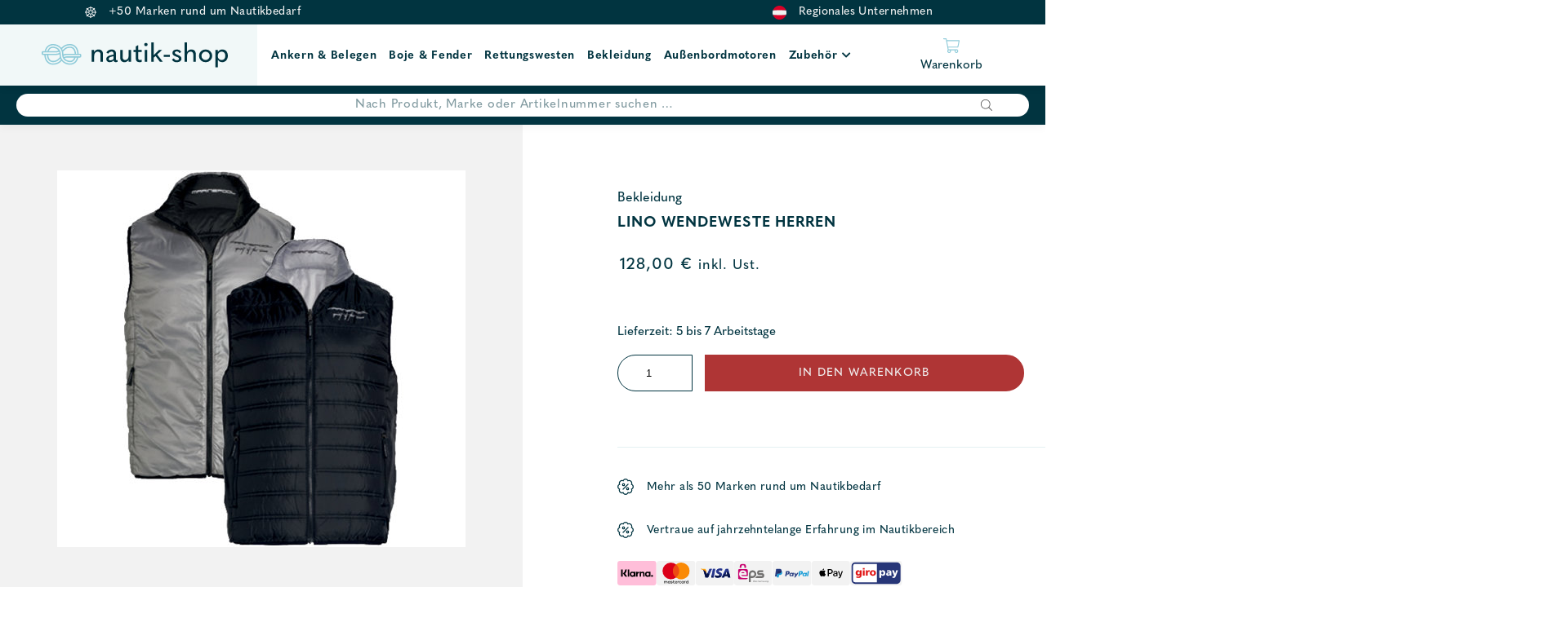

--- FILE ---
content_type: text/html; charset=UTF-8
request_url: https://nautik-shop.at/shop/bekleidung/lino-wendeweste-herren/
body_size: 23757
content:
<!DOCTYPE html>
<html lang="de">
<head>
    
	<meta charset="UTF-8">
    <meta http-equiv="X-UA-Compatible" content="IE=edge">
	<meta name="viewport" content="width=device-width, initial-scale=1.0, maximum-scale=1.0, user-scalable=no">
	<meta name="google-site-verification" content="V5-8BSr0IoQAr7hGH5mbnU-ohZMkZXQZUXA_j736qLE" />
	<link rel="profile" href="http://gmpg.org/xfn/11">

					<script>document.documentElement.className = document.documentElement.className + ' yes-js js_active js'</script>
			<meta name='robots' content='index, follow, max-image-preview:large, max-snippet:-1, max-video-preview:-1' />

<!-- Google Tag Manager for WordPress by gtm4wp.com -->
<script data-cfasync="false" data-pagespeed-no-defer>
	var gtm4wp_datalayer_name = "dataLayer";
	var dataLayer = dataLayer || [];
	const gtm4wp_use_sku_instead = 0;
	const gtm4wp_currency = 'EUR';
	const gtm4wp_product_per_impression = 10;
	const gtm4wp_clear_ecommerce = false;
	const gtm4wp_datalayer_max_timeout = 2000;
</script>
<!-- End Google Tag Manager for WordPress by gtm4wp.com -->
	<!-- This site is optimized with the Yoast SEO plugin v26.8 - https://yoast.com/product/yoast-seo-wordpress/ -->
	<title>Lino Wendeweste Herren günstig kaufen bei Nautik Shop</title>
	<meta name="description" content="Sehr leichte gepolsterte Wendeweste • gesteppt • recycelte Öko-Füllung von PrimaLoft® • die PrimaLoft®-Füllung bietet eine hervorragende Isolierung und Wärme • Ripstop-Stoff mit spezieller Technologie • reißfest • Reißverschluss vorne, Reißverschlusstaschen, Stehkragen • Marinepool-Logo auf der linken Brust und am Kragen auf der Rückseite • Rückennaht für schlanke Silhouette • kompakte Größe." />
	<link rel="canonical" href="https://nautik-shop.at/shop/bekleidung/lino-wendeweste-herren/" />
	<meta property="og:locale" content="de_DE" />
	<meta property="og:type" content="article" />
	<meta property="og:title" content="Lino Wendeweste Herren günstig kaufen bei Nautik Shop" />
	<meta property="og:description" content="Sehr leichte gepolsterte Wendeweste • gesteppt • recycelte Öko-Füllung von PrimaLoft® • die PrimaLoft®-Füllung bietet eine hervorragende Isolierung und Wärme • Ripstop-Stoff mit spezieller Technologie • reißfest • Reißverschluss vorne, Reißverschlusstaschen, Stehkragen • Marinepool-Logo auf der linken Brust und am Kragen auf der Rückseite • Rückennaht für schlanke Silhouette • kompakte Größe." />
	<meta property="og:url" content="https://nautik-shop.at/shop/bekleidung/lino-wendeweste-herren/" />
	<meta property="og:site_name" content="Nautik Shop" />
	<meta property="article:modified_time" content="2022-08-23T16:26:15+00:00" />
	<meta property="og:image" content="https://nautik-shop.at/wp-content/uploads/2022/07/Lino-Wendeweste-Herren-www-nautik-shop-at.jpg" />
	<meta property="og:image:width" content="500" />
	<meta property="og:image:height" content="462" />
	<meta property="og:image:type" content="image/jpeg" />
	<meta name="twitter:card" content="summary_large_image" />
	<meta name="twitter:title" content="Lino Wendeweste Herren günstig kaufen bei Nautik Shop" />
	<script type="application/ld+json" class="yoast-schema-graph">{"@context":"https://schema.org","@graph":[{"@type":"WebPage","@id":"https://nautik-shop.at/shop/bekleidung/lino-wendeweste-herren/","url":"https://nautik-shop.at/shop/bekleidung/lino-wendeweste-herren/","name":"Lino Wendeweste Herren günstig kaufen bei Nautik Shop","isPartOf":{"@id":"https://nautik-shop.at/#website"},"primaryImageOfPage":{"@id":"https://nautik-shop.at/shop/bekleidung/lino-wendeweste-herren/#primaryimage"},"image":{"@id":"https://nautik-shop.at/shop/bekleidung/lino-wendeweste-herren/#primaryimage"},"thumbnailUrl":"https://nautik-shop.at/wp-content/uploads/2022/07/Lino-Wendeweste-Herren-www-nautik-shop-at.jpg","datePublished":"2022-08-23T16:24:17+00:00","dateModified":"2022-08-23T16:26:15+00:00","description":"Sehr leichte gepolsterte Wendeweste • gesteppt • recycelte Öko-Füllung von PrimaLoft® • die PrimaLoft®-Füllung bietet eine hervorragende Isolierung und Wärme • Ripstop-Stoff mit spezieller Technologie • reißfest • Reißverschluss vorne, Reißverschlusstaschen, Stehkragen • Marinepool-Logo auf der linken Brust und am Kragen auf der Rückseite • Rückennaht für schlanke Silhouette • kompakte Größe.","breadcrumb":{"@id":"https://nautik-shop.at/shop/bekleidung/lino-wendeweste-herren/#breadcrumb"},"inLanguage":"de","potentialAction":[{"@type":"ReadAction","target":["https://nautik-shop.at/shop/bekleidung/lino-wendeweste-herren/"]}]},{"@type":"ImageObject","inLanguage":"de","@id":"https://nautik-shop.at/shop/bekleidung/lino-wendeweste-herren/#primaryimage","url":"https://nautik-shop.at/wp-content/uploads/2022/07/Lino-Wendeweste-Herren-www-nautik-shop-at.jpg","contentUrl":"https://nautik-shop.at/wp-content/uploads/2022/07/Lino-Wendeweste-Herren-www-nautik-shop-at.jpg","width":500,"height":462,"caption":"Lino Wendeweste Herren - Nautik Shop Austria"},{"@type":"BreadcrumbList","@id":"https://nautik-shop.at/shop/bekleidung/lino-wendeweste-herren/#breadcrumb","itemListElement":[{"@type":"ListItem","position":1,"name":"Home","item":"https://nautik-shop.at/"},{"@type":"ListItem","position":2,"name":"Produkte","item":"https://nautik-shop.at/produkte/"},{"@type":"ListItem","position":3,"name":"Lino Wendeweste Herren"}]},{"@type":"WebSite","@id":"https://nautik-shop.at/#website","url":"https://nautik-shop.at/","name":"Nautik Shop","description":"","publisher":{"@id":"https://nautik-shop.at/#organization"},"potentialAction":[{"@type":"SearchAction","target":{"@type":"EntryPoint","urlTemplate":"https://nautik-shop.at/?s={search_term_string}"},"query-input":{"@type":"PropertyValueSpecification","valueRequired":true,"valueName":"search_term_string"}}],"inLanguage":"de"},{"@type":"Organization","@id":"https://nautik-shop.at/#organization","name":"Nautik Shop","url":"https://nautik-shop.at/","logo":{"@type":"ImageObject","inLanguage":"de","@id":"https://nautik-shop.at/#/schema/logo/image/","url":"https://nautik-shop.at/wp-content/uploads/2021/02/logo-small.svg","contentUrl":"https://nautik-shop.at/wp-content/uploads/2021/02/logo-small.svg","width":1,"height":1,"caption":"Nautik Shop"},"image":{"@id":"https://nautik-shop.at/#/schema/logo/image/"}}]}</script>
	<!-- / Yoast SEO plugin. -->


<link rel='dns-prefetch' href='//fonts.bunny.net' />
<link rel='dns-prefetch' href='//use.fontawesome.com' />
<link rel="alternate" title="oEmbed (JSON)" type="application/json+oembed" href="https://nautik-shop.at/wp-json/oembed/1.0/embed?url=https%3A%2F%2Fnautik-shop.at%2Fshop%2Fbekleidung%2Flino-wendeweste-herren%2F" />
<link rel="alternate" title="oEmbed (XML)" type="text/xml+oembed" href="https://nautik-shop.at/wp-json/oembed/1.0/embed?url=https%3A%2F%2Fnautik-shop.at%2Fshop%2Fbekleidung%2Flino-wendeweste-herren%2F&#038;format=xml" />
<style id='wp-img-auto-sizes-contain-inline-css' type='text/css'>
img:is([sizes=auto i],[sizes^="auto," i]){contain-intrinsic-size:3000px 1500px}
/*# sourceURL=wp-img-auto-sizes-contain-inline-css */
</style>
<link rel='stylesheet' id='font-awesome-css' href='https://nautik-shop.at/wp-content/plugins/load-more-products-for-woocommerce/berocket/assets/css/font-awesome.min.css?ver=6.9' type='text/css' media='all' />
<style id='font-awesome-inline-css' type='text/css'>
[data-font="FontAwesome"]:before {font-family: 'FontAwesome' !important;content: attr(data-icon) !important;speak: none !important;font-weight: normal !important;font-variant: normal !important;text-transform: none !important;line-height: 1 !important;font-style: normal !important;-webkit-font-smoothing: antialiased !important;-moz-osx-font-smoothing: grayscale !important;}
/*# sourceURL=font-awesome-inline-css */
</style>
<style id='wp-emoji-styles-inline-css' type='text/css'>

	img.wp-smiley, img.emoji {
		display: inline !important;
		border: none !important;
		box-shadow: none !important;
		height: 1em !important;
		width: 1em !important;
		margin: 0 0.07em !important;
		vertical-align: -0.1em !important;
		background: none !important;
		padding: 0 !important;
	}
/*# sourceURL=wp-emoji-styles-inline-css */
</style>
<link rel='stylesheet' id='wp-block-library-css' href='https://nautik-shop.at/wp-includes/css/dist/block-library/style.min.css?ver=6.9' type='text/css' media='all' />
<style id='global-styles-inline-css' type='text/css'>
:root{--wp--preset--aspect-ratio--square: 1;--wp--preset--aspect-ratio--4-3: 4/3;--wp--preset--aspect-ratio--3-4: 3/4;--wp--preset--aspect-ratio--3-2: 3/2;--wp--preset--aspect-ratio--2-3: 2/3;--wp--preset--aspect-ratio--16-9: 16/9;--wp--preset--aspect-ratio--9-16: 9/16;--wp--preset--color--black: #000000;--wp--preset--color--cyan-bluish-gray: #abb8c3;--wp--preset--color--white: #ffffff;--wp--preset--color--pale-pink: #f78da7;--wp--preset--color--vivid-red: #cf2e2e;--wp--preset--color--luminous-vivid-orange: #ff6900;--wp--preset--color--luminous-vivid-amber: #fcb900;--wp--preset--color--light-green-cyan: #7bdcb5;--wp--preset--color--vivid-green-cyan: #00d084;--wp--preset--color--pale-cyan-blue: #8ed1fc;--wp--preset--color--vivid-cyan-blue: #0693e3;--wp--preset--color--vivid-purple: #9b51e0;--wp--preset--color--strong-blue: #709BC3;--wp--preset--color--button-gray: #C5C5C5;--wp--preset--gradient--vivid-cyan-blue-to-vivid-purple: linear-gradient(135deg,rgb(6,147,227) 0%,rgb(155,81,224) 100%);--wp--preset--gradient--light-green-cyan-to-vivid-green-cyan: linear-gradient(135deg,rgb(122,220,180) 0%,rgb(0,208,130) 100%);--wp--preset--gradient--luminous-vivid-amber-to-luminous-vivid-orange: linear-gradient(135deg,rgb(252,185,0) 0%,rgb(255,105,0) 100%);--wp--preset--gradient--luminous-vivid-orange-to-vivid-red: linear-gradient(135deg,rgb(255,105,0) 0%,rgb(207,46,46) 100%);--wp--preset--gradient--very-light-gray-to-cyan-bluish-gray: linear-gradient(135deg,rgb(238,238,238) 0%,rgb(169,184,195) 100%);--wp--preset--gradient--cool-to-warm-spectrum: linear-gradient(135deg,rgb(74,234,220) 0%,rgb(151,120,209) 20%,rgb(207,42,186) 40%,rgb(238,44,130) 60%,rgb(251,105,98) 80%,rgb(254,248,76) 100%);--wp--preset--gradient--blush-light-purple: linear-gradient(135deg,rgb(255,206,236) 0%,rgb(152,150,240) 100%);--wp--preset--gradient--blush-bordeaux: linear-gradient(135deg,rgb(254,205,165) 0%,rgb(254,45,45) 50%,rgb(107,0,62) 100%);--wp--preset--gradient--luminous-dusk: linear-gradient(135deg,rgb(255,203,112) 0%,rgb(199,81,192) 50%,rgb(65,88,208) 100%);--wp--preset--gradient--pale-ocean: linear-gradient(135deg,rgb(255,245,203) 0%,rgb(182,227,212) 50%,rgb(51,167,181) 100%);--wp--preset--gradient--electric-grass: linear-gradient(135deg,rgb(202,248,128) 0%,rgb(113,206,126) 100%);--wp--preset--gradient--midnight: linear-gradient(135deg,rgb(2,3,129) 0%,rgb(40,116,252) 100%);--wp--preset--font-size--small: 13px;--wp--preset--font-size--medium: 20px;--wp--preset--font-size--large: 36px;--wp--preset--font-size--x-large: 42px;--wp--preset--spacing--20: 0.44rem;--wp--preset--spacing--30: 0.67rem;--wp--preset--spacing--40: 1rem;--wp--preset--spacing--50: 1.5rem;--wp--preset--spacing--60: 2.25rem;--wp--preset--spacing--70: 3.38rem;--wp--preset--spacing--80: 5.06rem;--wp--preset--shadow--natural: 6px 6px 9px rgba(0, 0, 0, 0.2);--wp--preset--shadow--deep: 12px 12px 50px rgba(0, 0, 0, 0.4);--wp--preset--shadow--sharp: 6px 6px 0px rgba(0, 0, 0, 0.2);--wp--preset--shadow--outlined: 6px 6px 0px -3px rgb(255, 255, 255), 6px 6px rgb(0, 0, 0);--wp--preset--shadow--crisp: 6px 6px 0px rgb(0, 0, 0);}:where(.is-layout-flex){gap: 0.5em;}:where(.is-layout-grid){gap: 0.5em;}body .is-layout-flex{display: flex;}.is-layout-flex{flex-wrap: wrap;align-items: center;}.is-layout-flex > :is(*, div){margin: 0;}body .is-layout-grid{display: grid;}.is-layout-grid > :is(*, div){margin: 0;}:where(.wp-block-columns.is-layout-flex){gap: 2em;}:where(.wp-block-columns.is-layout-grid){gap: 2em;}:where(.wp-block-post-template.is-layout-flex){gap: 1.25em;}:where(.wp-block-post-template.is-layout-grid){gap: 1.25em;}.has-black-color{color: var(--wp--preset--color--black) !important;}.has-cyan-bluish-gray-color{color: var(--wp--preset--color--cyan-bluish-gray) !important;}.has-white-color{color: var(--wp--preset--color--white) !important;}.has-pale-pink-color{color: var(--wp--preset--color--pale-pink) !important;}.has-vivid-red-color{color: var(--wp--preset--color--vivid-red) !important;}.has-luminous-vivid-orange-color{color: var(--wp--preset--color--luminous-vivid-orange) !important;}.has-luminous-vivid-amber-color{color: var(--wp--preset--color--luminous-vivid-amber) !important;}.has-light-green-cyan-color{color: var(--wp--preset--color--light-green-cyan) !important;}.has-vivid-green-cyan-color{color: var(--wp--preset--color--vivid-green-cyan) !important;}.has-pale-cyan-blue-color{color: var(--wp--preset--color--pale-cyan-blue) !important;}.has-vivid-cyan-blue-color{color: var(--wp--preset--color--vivid-cyan-blue) !important;}.has-vivid-purple-color{color: var(--wp--preset--color--vivid-purple) !important;}.has-black-background-color{background-color: var(--wp--preset--color--black) !important;}.has-cyan-bluish-gray-background-color{background-color: var(--wp--preset--color--cyan-bluish-gray) !important;}.has-white-background-color{background-color: var(--wp--preset--color--white) !important;}.has-pale-pink-background-color{background-color: var(--wp--preset--color--pale-pink) !important;}.has-vivid-red-background-color{background-color: var(--wp--preset--color--vivid-red) !important;}.has-luminous-vivid-orange-background-color{background-color: var(--wp--preset--color--luminous-vivid-orange) !important;}.has-luminous-vivid-amber-background-color{background-color: var(--wp--preset--color--luminous-vivid-amber) !important;}.has-light-green-cyan-background-color{background-color: var(--wp--preset--color--light-green-cyan) !important;}.has-vivid-green-cyan-background-color{background-color: var(--wp--preset--color--vivid-green-cyan) !important;}.has-pale-cyan-blue-background-color{background-color: var(--wp--preset--color--pale-cyan-blue) !important;}.has-vivid-cyan-blue-background-color{background-color: var(--wp--preset--color--vivid-cyan-blue) !important;}.has-vivid-purple-background-color{background-color: var(--wp--preset--color--vivid-purple) !important;}.has-black-border-color{border-color: var(--wp--preset--color--black) !important;}.has-cyan-bluish-gray-border-color{border-color: var(--wp--preset--color--cyan-bluish-gray) !important;}.has-white-border-color{border-color: var(--wp--preset--color--white) !important;}.has-pale-pink-border-color{border-color: var(--wp--preset--color--pale-pink) !important;}.has-vivid-red-border-color{border-color: var(--wp--preset--color--vivid-red) !important;}.has-luminous-vivid-orange-border-color{border-color: var(--wp--preset--color--luminous-vivid-orange) !important;}.has-luminous-vivid-amber-border-color{border-color: var(--wp--preset--color--luminous-vivid-amber) !important;}.has-light-green-cyan-border-color{border-color: var(--wp--preset--color--light-green-cyan) !important;}.has-vivid-green-cyan-border-color{border-color: var(--wp--preset--color--vivid-green-cyan) !important;}.has-pale-cyan-blue-border-color{border-color: var(--wp--preset--color--pale-cyan-blue) !important;}.has-vivid-cyan-blue-border-color{border-color: var(--wp--preset--color--vivid-cyan-blue) !important;}.has-vivid-purple-border-color{border-color: var(--wp--preset--color--vivid-purple) !important;}.has-vivid-cyan-blue-to-vivid-purple-gradient-background{background: var(--wp--preset--gradient--vivid-cyan-blue-to-vivid-purple) !important;}.has-light-green-cyan-to-vivid-green-cyan-gradient-background{background: var(--wp--preset--gradient--light-green-cyan-to-vivid-green-cyan) !important;}.has-luminous-vivid-amber-to-luminous-vivid-orange-gradient-background{background: var(--wp--preset--gradient--luminous-vivid-amber-to-luminous-vivid-orange) !important;}.has-luminous-vivid-orange-to-vivid-red-gradient-background{background: var(--wp--preset--gradient--luminous-vivid-orange-to-vivid-red) !important;}.has-very-light-gray-to-cyan-bluish-gray-gradient-background{background: var(--wp--preset--gradient--very-light-gray-to-cyan-bluish-gray) !important;}.has-cool-to-warm-spectrum-gradient-background{background: var(--wp--preset--gradient--cool-to-warm-spectrum) !important;}.has-blush-light-purple-gradient-background{background: var(--wp--preset--gradient--blush-light-purple) !important;}.has-blush-bordeaux-gradient-background{background: var(--wp--preset--gradient--blush-bordeaux) !important;}.has-luminous-dusk-gradient-background{background: var(--wp--preset--gradient--luminous-dusk) !important;}.has-pale-ocean-gradient-background{background: var(--wp--preset--gradient--pale-ocean) !important;}.has-electric-grass-gradient-background{background: var(--wp--preset--gradient--electric-grass) !important;}.has-midnight-gradient-background{background: var(--wp--preset--gradient--midnight) !important;}.has-small-font-size{font-size: var(--wp--preset--font-size--small) !important;}.has-medium-font-size{font-size: var(--wp--preset--font-size--medium) !important;}.has-large-font-size{font-size: var(--wp--preset--font-size--large) !important;}.has-x-large-font-size{font-size: var(--wp--preset--font-size--x-large) !important;}
/*# sourceURL=global-styles-inline-css */
</style>

<style id='classic-theme-styles-inline-css' type='text/css'>
/*! This file is auto-generated */
.wp-block-button__link{color:#fff;background-color:#32373c;border-radius:9999px;box-shadow:none;text-decoration:none;padding:calc(.667em + 2px) calc(1.333em + 2px);font-size:1.125em}.wp-block-file__button{background:#32373c;color:#fff;text-decoration:none}
/*# sourceURL=/wp-includes/css/classic-themes.min.css */
</style>
<link rel='stylesheet' id='cr-frontend-css-css' href='https://nautik-shop.at/wp-content/plugins/customer-reviews-woocommerce/css/frontend.css?ver=5.97.0' type='text/css' media='all' />
<link rel='stylesheet' id='lemon_checkout_styles-css' href='https://nautik-shop.at/wp-content/plugins/fancy-checkout-for-woocommerce/css/lemontec_checkout_styles.css?ver=1.0.1' type='text/css' media='all' />
<link rel='stylesheet' id='photoswipe-css' href='https://nautik-shop.at/wp-content/plugins/woocommerce/assets/css/photoswipe/photoswipe.min.css?ver=10.4.3' type='text/css' media='all' />
<link rel='stylesheet' id='photoswipe-default-skin-css' href='https://nautik-shop.at/wp-content/plugins/woocommerce/assets/css/photoswipe/default-skin/default-skin.min.css?ver=10.4.3' type='text/css' media='all' />
<link rel='stylesheet' id='woocommerce-layout-css' href='https://nautik-shop.at/wp-content/plugins/woocommerce/assets/css/woocommerce-layout.css?ver=10.4.3' type='text/css' media='all' />
<link rel='stylesheet' id='woocommerce-smallscreen-css' href='https://nautik-shop.at/wp-content/plugins/woocommerce/assets/css/woocommerce-smallscreen.css?ver=10.4.3' type='text/css' media='only screen and (max-width: 768px)' />
<link rel='stylesheet' id='woocommerce-general-css' href='https://nautik-shop.at/wp-content/plugins/woocommerce/assets/css/woocommerce.css?ver=10.4.3' type='text/css' media='all' />
<style id='woocommerce-inline-inline-css' type='text/css'>
.woocommerce form .form-row .required { visibility: visible; }
/*# sourceURL=woocommerce-inline-inline-css */
</style>
<link rel='stylesheet' id='fpf_front-css' href='https://nautik-shop.at/wp-content/plugins/flexible-product-fields/assets/css/front.min.css?ver=2.12.0.70' type='text/css' media='all' />
<link rel='stylesheet' id='fpf_new_front-css' href='https://nautik-shop.at/wp-content/plugins/flexible-product-fields/assets/css/new-front.css?ver=2.12.0.70' type='text/css' media='all' />
<link rel='stylesheet' id='jquery-selectBox-css' href='https://nautik-shop.at/wp-content/plugins/yith-woocommerce-wishlist/assets/css/jquery.selectBox.css?ver=1.2.0' type='text/css' media='all' />
<link rel='stylesheet' id='woocommerce_prettyPhoto_css-css' href='//nautik-shop.at/wp-content/plugins/woocommerce/assets/css/prettyPhoto.css?ver=3.1.6' type='text/css' media='all' />
<link rel='stylesheet' id='yith-wcwl-main-css' href='https://nautik-shop.at/wp-content/plugins/yith-woocommerce-wishlist/assets/css/style.css?ver=4.11.0' type='text/css' media='all' />
<style id='yith-wcwl-main-inline-css' type='text/css'>
 :root { --color-add-to-wishlist-background: #333333; --color-add-to-wishlist-text: #FFFFFF; --color-add-to-wishlist-border: #333333; --color-add-to-wishlist-background-hover: #333333; --color-add-to-wishlist-text-hover: #FFFFFF; --color-add-to-wishlist-border-hover: #333333; --rounded-corners-radius: 16px; --color-add-to-cart-background: #333333; --color-add-to-cart-text: #FFFFFF; --color-add-to-cart-border: #333333; --color-add-to-cart-background-hover: #4F4F4F; --color-add-to-cart-text-hover: #FFFFFF; --color-add-to-cart-border-hover: #4F4F4F; --add-to-cart-rounded-corners-radius: 16px; --color-button-style-1-background: #333333; --color-button-style-1-text: #FFFFFF; --color-button-style-1-border: #333333; --color-button-style-1-background-hover: #4F4F4F; --color-button-style-1-text-hover: #FFFFFF; --color-button-style-1-border-hover: #4F4F4F; --color-button-style-2-background: #333333; --color-button-style-2-text: #FFFFFF; --color-button-style-2-border: #333333; --color-button-style-2-background-hover: #4F4F4F; --color-button-style-2-text-hover: #FFFFFF; --color-button-style-2-border-hover: #4F4F4F; --color-wishlist-table-background: #FFFFFF; --color-wishlist-table-text: #6d6c6c; --color-wishlist-table-border: #FFFFFF; --color-headers-background: #F4F4F4; --color-share-button-color: #FFFFFF; --color-share-button-color-hover: #FFFFFF; --color-fb-button-background: #39599E; --color-fb-button-background-hover: #595A5A; --color-tw-button-background: #45AFE2; --color-tw-button-background-hover: #595A5A; --color-pr-button-background: #AB2E31; --color-pr-button-background-hover: #595A5A; --color-em-button-background: #FBB102; --color-em-button-background-hover: #595A5A; --color-wa-button-background: #00A901; --color-wa-button-background-hover: #595A5A; --feedback-duration: 3s } 
 :root { --color-add-to-wishlist-background: #333333; --color-add-to-wishlist-text: #FFFFFF; --color-add-to-wishlist-border: #333333; --color-add-to-wishlist-background-hover: #333333; --color-add-to-wishlist-text-hover: #FFFFFF; --color-add-to-wishlist-border-hover: #333333; --rounded-corners-radius: 16px; --color-add-to-cart-background: #333333; --color-add-to-cart-text: #FFFFFF; --color-add-to-cart-border: #333333; --color-add-to-cart-background-hover: #4F4F4F; --color-add-to-cart-text-hover: #FFFFFF; --color-add-to-cart-border-hover: #4F4F4F; --add-to-cart-rounded-corners-radius: 16px; --color-button-style-1-background: #333333; --color-button-style-1-text: #FFFFFF; --color-button-style-1-border: #333333; --color-button-style-1-background-hover: #4F4F4F; --color-button-style-1-text-hover: #FFFFFF; --color-button-style-1-border-hover: #4F4F4F; --color-button-style-2-background: #333333; --color-button-style-2-text: #FFFFFF; --color-button-style-2-border: #333333; --color-button-style-2-background-hover: #4F4F4F; --color-button-style-2-text-hover: #FFFFFF; --color-button-style-2-border-hover: #4F4F4F; --color-wishlist-table-background: #FFFFFF; --color-wishlist-table-text: #6d6c6c; --color-wishlist-table-border: #FFFFFF; --color-headers-background: #F4F4F4; --color-share-button-color: #FFFFFF; --color-share-button-color-hover: #FFFFFF; --color-fb-button-background: #39599E; --color-fb-button-background-hover: #595A5A; --color-tw-button-background: #45AFE2; --color-tw-button-background-hover: #595A5A; --color-pr-button-background: #AB2E31; --color-pr-button-background-hover: #595A5A; --color-em-button-background: #FBB102; --color-em-button-background-hover: #595A5A; --color-wa-button-background: #00A901; --color-wa-button-background-hover: #595A5A; --feedback-duration: 3s } 
/*# sourceURL=yith-wcwl-main-inline-css */
</style>
<link rel='stylesheet' id='dgwt-wcas-style-css' href='https://nautik-shop.at/wp-content/plugins/ajax-search-for-woocommerce-premium/assets/css/style.min.css?ver=1.18.0' type='text/css' media='all' />
<link rel='stylesheet' id='select2-css' href='https://nautik-shop.at/wp-content/plugins/woocommerce/assets/css/select2.css?ver=10.4.3' type='text/css' media='all' />
<link rel='stylesheet' id='xoo-wsc-fonts-css' href='https://nautik-shop.at/wp-content/plugins/woocommerce-side-cart-premium/assets/css/xoo-wsc-fonts.css?ver=3.1' type='text/css' media='all' />
<link rel='stylesheet' id='xoo-wsc-style-css' href='https://nautik-shop.at/wp-content/plugins/woocommerce-side-cart-premium/assets/css/xoo-wsc-style.css?ver=3.1' type='text/css' media='all' />
<style id='xoo-wsc-style-inline-css' type='text/css'>
a.xoo-wsc-ft-btn:nth-child(3){
		grid-column: 1/-1;
	}
.xoo-wsc-sp-left-col img{
	max-width: 80px;
}

.xoo-wsc-sp-right-col{
	font-size: 14px;
}

.xoo-wsc-sp-container{
	background-color: #eee;
}


 

.xoo-wsc-footer{
	background-color: #ffffff;
	color: #000000;
	padding: 10px 20px;
}

.xoo-wsc-footer, .xoo-wsc-footer a, .xoo-wsc-footer .amount{
	font-size: 15px;
}

.xoo-wsc-ft-buttons-cont{
	grid-template-columns: 2fr 2fr;
}

.xoo-wsc-basket{
	bottom: 12px;
	right: 0px;
	background-color: #ffffff;
	color: #000000;
	box-shadow: 0 1px 4px 0;
}

.xoo-wsc-items-count{
	top: -15px;
	left: -15px;
}

.xoo-wsc-items-count, .xoo-wsc-sc-count{
	background-color: #000000;
	color: #ffffff;
}

.xoo-wsc-container, .xoo-wsc-slider{
	max-width: 500px;
	right: -500px;
	top: 0;bottom: 0;
	bottom: 0;
	font-family: }


.xoo-wsc-cart-active .xoo-wsc-container, .xoo-wsc-slider-active .xoo-wsc-slider{
	right: 0;
}

.xoo-wsc-cart-active .xoo-wsc-basket{
	right: 500px;
}

.xoo-wsc-slider{
	right: -500px;
}

span.xoo-wsch-close {
    font-size: 16px;
    right: 10px;
}

.xoo-wsch-top{
	justify-content: center;
}

.xoo-wsch-text{
	font-size: 20px;
}

.xoo-wsc-header{
	color: #000000;
	background-color: #ffffff;
}

.xoo-wsc-sb-bar > span{
	background-color: #1e73be;
}

.xoo-wsc-body{
	background-color: #ffffff;
}

.xoo-wsc-body, .xoo-wsc-body span.amount, .xoo-wsc-body a{
	font-size: 16px;
	color: #000000;
}

.xoo-wsc-product{
	padding: 20px 15px;
}

.xoo-wsc-img-col{
	width: 35%;
}
.xoo-wsc-sum-col{
	width: 65%;
}

.xoo-wsc-sum-col{
	justify-content: center;
}

/***** Quantity *****/

.xoo-wsc-qty-box{
	max-width: 75px;
}

.xoo-wsc-qty-box.xoo-wsc-qtb-square{
	border-color: #000000;
}

input[type="number"].xoo-wsc-qty{
	border-color: #000000;
	background-color: #ffffff;
	color: #000000;
	height: 28px;
	line-height: 28px;
}

input[type="number"].xoo-wsc-qty, .xoo-wsc-qtb-square{
	border-width: 1px;
	border-style: solid;
}
.xoo-wsc-chng{
	background-color: #ffffff;
	color: #000000;
}
/*# sourceURL=xoo-wsc-style-inline-css */
</style>
<link rel='stylesheet' id='theme-slick-css' href='https://nautik-shop.at/wp-content/themes/nautik-shop/css/slick.css?ver=6.9' type='text/css' media='all' />
<link rel='stylesheet' id='theme-style-css' href='https://nautik-shop.at/wp-content/themes/nautik-shop/style.css?ver=1.0' type='text/css' media='all' />
<link rel='stylesheet' id='lemon-custom-style-css' href='https://nautik-shop.at/wp-content/themes/nautik-shop/css/lemon_custom_styles.css?ver=1.2.01' type='text/css' media='all' />
<link rel='stylesheet' id='google-font-css' href='https://fonts.bunny.net/css?family=Open+Sans&#038;display=swap&#038;ver=1.0.0' type='text/css' media='all' />
<link rel='stylesheet' id='fontawesome-css' href='//use.fontawesome.com/releases/v5.2.0/css/all.css?ver=6.9' type='text/css' media='all' />
<link rel='stylesheet' id='mollie-applepaydirect-css' href='https://nautik-shop.at/wp-content/plugins/mollie-payments-for-woocommerce/public/css/mollie-applepaydirect.min.css?ver=1768872481' type='text/css' media='screen' />
<script type="text/javascript" src="https://nautik-shop.at/wp-includes/js/jquery/jquery.min.js?ver=3.7.1" id="jquery-core-js"></script>
<script type="text/javascript" src="https://nautik-shop.at/wp-includes/js/jquery/jquery-migrate.min.js?ver=3.4.1" id="jquery-migrate-js"></script>
<script type="text/javascript" src="https://nautik-shop.at/wp-content/plugins/woocommerce/assets/js/jquery-blockui/jquery.blockUI.min.js?ver=2.7.0-wc.10.4.3" id="wc-jquery-blockui-js" defer="defer" data-wp-strategy="defer"></script>
<script type="text/javascript" id="wc-add-to-cart-js-extra">
/* <![CDATA[ */
var wc_add_to_cart_params = {"ajax_url":"/wp-admin/admin-ajax.php","wc_ajax_url":"/?wc-ajax=%%endpoint%%","i18n_view_cart":"Warenkorb anzeigen","cart_url":"https://nautik-shop.at/cart/","is_cart":"","cart_redirect_after_add":"no"};
//# sourceURL=wc-add-to-cart-js-extra
/* ]]> */
</script>
<script type="text/javascript" src="https://nautik-shop.at/wp-content/plugins/woocommerce/assets/js/frontend/add-to-cart.min.js?ver=10.4.3" id="wc-add-to-cart-js" defer="defer" data-wp-strategy="defer"></script>
<script type="text/javascript" src="https://nautik-shop.at/wp-content/plugins/woocommerce/assets/js/zoom/jquery.zoom.min.js?ver=1.7.21-wc.10.4.3" id="wc-zoom-js" defer="defer" data-wp-strategy="defer"></script>
<script type="text/javascript" src="https://nautik-shop.at/wp-content/plugins/woocommerce/assets/js/photoswipe/photoswipe.min.js?ver=4.1.1-wc.10.4.3" id="wc-photoswipe-js" defer="defer" data-wp-strategy="defer"></script>
<script type="text/javascript" src="https://nautik-shop.at/wp-content/plugins/woocommerce/assets/js/photoswipe/photoswipe-ui-default.min.js?ver=4.1.1-wc.10.4.3" id="wc-photoswipe-ui-default-js" defer="defer" data-wp-strategy="defer"></script>
<script type="text/javascript" id="wc-single-product-js-extra">
/* <![CDATA[ */
var wc_single_product_params = {"i18n_required_rating_text":"Bitte w\u00e4hle eine Bewertung","i18n_rating_options":["1 von 5\u00a0Sternen","2 von 5\u00a0Sternen","3 von 5\u00a0Sternen","4 von 5\u00a0Sternen","5 von 5\u00a0Sternen"],"i18n_product_gallery_trigger_text":"Bildergalerie im Vollbildmodus anzeigen","review_rating_required":"yes","flexslider":{"rtl":false,"animation":"slide","smoothHeight":true,"directionNav":false,"controlNav":"thumbnails","slideshow":false,"animationSpeed":500,"animationLoop":false,"allowOneSlide":false},"zoom_enabled":"1","zoom_options":[],"photoswipe_enabled":"1","photoswipe_options":{"shareEl":false,"closeOnScroll":false,"history":false,"hideAnimationDuration":0,"showAnimationDuration":0},"flexslider_enabled":""};
//# sourceURL=wc-single-product-js-extra
/* ]]> */
</script>
<script type="text/javascript" src="https://nautik-shop.at/wp-content/plugins/woocommerce/assets/js/frontend/single-product.min.js?ver=10.4.3" id="wc-single-product-js" defer="defer" data-wp-strategy="defer"></script>
<script type="text/javascript" src="https://nautik-shop.at/wp-content/plugins/woocommerce/assets/js/js-cookie/js.cookie.min.js?ver=2.1.4-wc.10.4.3" id="wc-js-cookie-js" defer="defer" data-wp-strategy="defer"></script>
<script type="text/javascript" id="woocommerce-js-extra">
/* <![CDATA[ */
var woocommerce_params = {"ajax_url":"/wp-admin/admin-ajax.php","wc_ajax_url":"/?wc-ajax=%%endpoint%%","i18n_password_show":"Passwort anzeigen","i18n_password_hide":"Passwort ausblenden"};
//# sourceURL=woocommerce-js-extra
/* ]]> */
</script>
<script type="text/javascript" src="https://nautik-shop.at/wp-content/plugins/woocommerce/assets/js/frontend/woocommerce.min.js?ver=10.4.3" id="woocommerce-js" defer="defer" data-wp-strategy="defer"></script>
<script type="text/javascript" id="fpf_product-js-extra">
/* <![CDATA[ */
var fpf_product = {"total":"Gesamt","currency_format_num_decimals":"2","currency_format_symbol":"\u20ac","currency_format_decimal_sep":",","currency_format_thousand_sep":".","currency_format":"%v\u00a0%s","fields_rules":[],"fpf_fields":[],"fpf_product_price":"128"};
//# sourceURL=fpf_product-js-extra
/* ]]> */
</script>
<script type="text/javascript" src="https://nautik-shop.at/wp-content/plugins/flexible-product-fields/assets/js/fpf_product.min.js?ver=2.12.0.70" id="fpf_product-js"></script>
<link rel="https://api.w.org/" href="https://nautik-shop.at/wp-json/" /><link rel="alternate" title="JSON" type="application/json" href="https://nautik-shop.at/wp-json/wp/v2/product/70458" /><link rel="EditURI" type="application/rsd+xml" title="RSD" href="https://nautik-shop.at/xmlrpc.php?rsd" />
<meta name="generator" content="WordPress 6.9" />
<meta name="generator" content="WooCommerce 10.4.3" />
<link rel='shortlink' href='https://nautik-shop.at/?p=70458' />
<style></style><style>
                .lmp_load_more_button.br_lmp_button_settings .lmp_button:hover {
                    background-color: #ffffff!important;
                    color: #111111!important;
                }
                .lmp_load_more_button.br_lmp_prev_settings .lmp_button:hover {
                    background-color: #9999ff!important;
                    color: #111111!important;
                }li.product.lazy, .berocket_lgv_additional_data.lazy{opacity:0;}</style>
<!-- Google Tag Manager for WordPress by gtm4wp.com -->
<!-- GTM Container placement set to footer -->
<script data-cfasync="false" data-pagespeed-no-defer>
	var dataLayer_content = {"pagePostType":"product","pagePostType2":"single-product","pagePostAuthor":"admin","productRatingCounts":[],"productAverageRating":0,"productReviewCount":0,"productType":"simple","productIsVariable":0};
	dataLayer.push( dataLayer_content );
</script>
<script data-cfasync="false" data-pagespeed-no-defer>
(function(w,d,s,l,i){w[l]=w[l]||[];w[l].push({'gtm.start':
new Date().getTime(),event:'gtm.js'});var f=d.getElementsByTagName(s)[0],
j=d.createElement(s),dl=l!='dataLayer'?'&l='+l:'';j.async=true;j.src=
'//www.googletagmanager.com/gtm.js?id='+i+dl;f.parentNode.insertBefore(j,f);
})(window,document,'script','dataLayer','GTM-M55727W');
</script>
<!-- End Google Tag Manager for WordPress by gtm4wp.com --><style>.dgwt-wcas-ico-magnifier,.dgwt-wcas-ico-magnifier-handler{max-width:20px}.dgwt-wcas-search-wrapp{max-width:600px}</style>	<noscript><style>.woocommerce-product-gallery{ opacity: 1 !important; }</style></noscript>
	<link rel="icon" href="https://nautik-shop.at/wp-content/uploads/2021/08/Design-ohne-Titel-1-64x64.png" sizes="32x32" />
<link rel="icon" href="https://nautik-shop.at/wp-content/uploads/2021/08/Design-ohne-Titel-1-200x200.png" sizes="192x192" />
<link rel="apple-touch-icon" href="https://nautik-shop.at/wp-content/uploads/2021/08/Design-ohne-Titel-1-200x200.png" />
<meta name="msapplication-TileImage" content="https://nautik-shop.at/wp-content/uploads/2021/08/Design-ohne-Titel-1-300x300.png" />
<noscript><style id="rocket-lazyload-nojs-css">.rll-youtube-player, [data-lazy-src]{display:none !important;}</style></noscript><link rel='stylesheet' id='berocket_lmp_style-css' href='https://nautik-shop.at/wp-content/plugins/load-more-products-for-woocommerce/css/load_products.css?ver=1.2.3.4' type='text/css' media='all' />
<link rel='stylesheet' id='wc-blocks-style-css' href='https://nautik-shop.at/wp-content/plugins/woocommerce/assets/client/blocks/wc-blocks.css?ver=wc-10.4.3' type='text/css' media='all' />
<meta name="generator" content="WP Rocket 3.20.3" data-wpr-features="wpr_lazyload_images wpr_image_dimensions wpr_preload_links wpr_desktop" /></head>
	

<body class="wp-singular product-template-default single single-product postid-70458 wp-custom-logo wp-embed-responsive wp-theme-nautik-shop woocommerce theme-nautik-shop woocommerce-page woocommerce-no-js">
<!-- Google Tag Manager (noscript) -->
<noscript><iframe src="https://www.googletagmanager.com/ns.html?id=GTM-M55727W"
height="0" width="0" style="display:none;visibility:hidden"></iframe></noscript>
<!-- End Google Tag Manager (noscript) -->    
<div data-rocket-location-hash="54257ff4dc2eb7aae68fa23eb5f11e06" id="page" class="site">
    <a class="skip-link screen-reader-text" href="#primary">Springe zum Inhalt</a>
    <header data-rocket-location-hash="f17990ffdf591d66466d6187c45ecbfe" id="masthead" class="header">
		<div data-rocket-location-hash="ded415b5015ca5701161bfa367f80d94" class="header_fix">
						<div class="info_list">
				<div class="info_list_inner container">
					<ul class="info_list_ul">
													<li class="info_item">
																	<img width="14" height="13" class="info_item_img" src="data:image/svg+xml,%3Csvg%20xmlns='http://www.w3.org/2000/svg'%20viewBox='0%200%2014%2013'%3E%3C/svg%3E" title="wheel" alt="" data-lazy-src="https://nautik-shop.at/wp-content/uploads/2021/02/wheel.svg"><noscript><img width="14" height="13" class="info_item_img" src="https://nautik-shop.at/wp-content/uploads/2021/02/wheel.svg" title="wheel" alt=""></noscript>
																									<span class="info_item_text">+50 Marken rund um Nautikbedarf</span>
															</li>
																				<li class="info_item">
																	<img width="512" height="512" class="info_item_img" src="data:image/svg+xml,%3Csvg%20xmlns='http://www.w3.org/2000/svg'%20viewBox='0%200%20512%20512'%3E%3C/svg%3E" title="austria-shop" alt="" data-lazy-src="https://nautik-shop.at/wp-content/uploads/2021/02/austria-shop.svg"><noscript><img width="512" height="512" class="info_item_img" src="https://nautik-shop.at/wp-content/uploads/2021/02/austria-shop.svg" title="austria-shop" alt=""></noscript>
																									<span class="info_item_text">Regionales Unternehmen</span>
															</li>
																		</ul>
				</div>
			</div>
						<div class="header_top">
				<div class="header_top_inner">
					<div class="site-branding">
						<a href="https://nautik-shop.at/" class="custom-logo-link" rel="home"><img width="228" height="31" src="data:image/svg+xml,%3Csvg%20xmlns='http://www.w3.org/2000/svg'%20viewBox='0%200%20228%2031'%3E%3C/svg%3E" class="custom-logo" alt="Nautik Shop" decoding="async" data-xooWscFly="fly" data-lazy-src="https://nautik-shop.at/wp-content/uploads/2022/07/nautik-logo-quer.svg" /><noscript><img width="228" height="31" src="https://nautik-shop.at/wp-content/uploads/2022/07/nautik-logo-quer.svg" class="custom-logo" alt="Nautik Shop" decoding="async" data-xooWscFly="fly" /></noscript></a>					</div><!-- .site-branding -->      
					<nav id="site-navigation" class="main-navigation">
						<div class="menu-hauptmenue-container"><ul id="primary-menu" class="menu"><li id="menu-item-83707" class="menu-item menu-item-type-custom menu-item-object-custom menu-item-83707"><a href="https://nautik-shop.at/produkt-kategorie/ankern-belege/">Ankern &#038; Belegen</a><span class="mobile_toggle"><i class="fa fa-chevron-down"></i></span></li>
<li id="menu-item-83735" class="menu-item menu-item-type-custom menu-item-object-custom menu-item-83735"><a href="https://nautik-shop.at/produkt-kategorie/boje-fender/">Boje &#038; Fender</a><span class="mobile_toggle"><i class="fa fa-chevron-down"></i></span></li>
<li id="menu-item-83734" class="menu-item menu-item-type-custom menu-item-object-custom menu-item-83734"><a href="https://nautik-shop.at/produkt-kategorie/rettungswesten/aufblasbare-rettungswesten/">Rettungswesten</a><span class="mobile_toggle"><i class="fa fa-chevron-down"></i></span></li>
<li id="menu-item-83709" class="menu-item menu-item-type-custom menu-item-object-custom menu-item-83709"><a href="https://nautik-shop.at/produkt-kategorie/bekleidung/">Bekleidung</a><span class="mobile_toggle"><i class="fa fa-chevron-down"></i></span></li>
<li id="menu-item-83736" class="menu-item menu-item-type-custom menu-item-object-custom menu-item-83736"><a href="https://nautik-shop.at/produkt-kategorie/aussenbordmotoren/">Außenbordmotoren</a><span class="mobile_toggle"><i class="fa fa-chevron-down"></i></span></li>
<li id="menu-item-83710" class="menu-item menu-item-type-custom menu-item-object-custom menu-item-has-children menu-item-83710"><a href="https://nautik-shop.at/produkt-kategorie/zubehoer/">Zubehör</a><span class="mobile_toggle"><i class="fa fa-chevron-down"></i></span>
<ul class="sub-menu">
	<li id="menu-item-83711" class="menu-item menu-item-type-custom menu-item-object-custom menu-item-83711"><a href="https://nautik-shop.at/produkt-kategorie/pflegemittel/">Pflegemittel</a><span class="mobile_toggle"><i class="fa fa-chevron-down"></i></span></li>
</ul>
</li>
</ul></div>
					</nav>
					<div class="header_icons">
						<ul class="header_icon_list">
														<!-- <li class="header_icon_list_item wish_icon">
								<a class="header_icon_link" href="/wunschliste">
									<span id="header_icon_2" class="header_icon"></span>
									<span class="header_icon_text"></span>
								</a>
							</li> -->
														<li class="header_icon_list_item cart_icon">
								<a class="header_icon_link" href="">
									<span id="header_icon_4" class="header_icon"></span>
									<span class="header_icon_text">Warenkorb</span>
								</a>
							</li>					
						</ul>
					</div>
					<div class="burger-container">
						<div class="burger flex-container">
							<button class="burger-menu flex-container" onclick="this.classList.toggle('opened');this.setAttribute('aria-expanded', this.classList.contains('opened'))" aria-label="Main Menu">
							<svg width="30" height="30" viewBox="0 0 100 100" >
								<path class="line line1" d="M 20,29.000046 H 80.000231 C 80.000231,29.000046 94.498839,28.817352 94.532987,66.711331 94.543142,77.980673 90.966081,81.670246 85.259173,81.668997 79.552261,81.667751 75.000211,74.999942 75.000211,74.999942 L 25.000021,25.000058" fill="#013440"/>
								<path class="line line2" d="M 20,50 H 80" fill="#013440" />
								<path class="line line3" d="M 20,70.999954 H 80.000231 C 80.000231,70.999954 94.498839,71.182648 94.532987,33.288669 94.543142,22.019327 90.966081,18.329754 85.259173,18.331003 79.552261,18.332249 75.000211,25.000058 75.000211,25.000058 L 25.000021,74.999942" fill="#013440" />
							</svg>
							</button>
						</div>	
					</div>
				</div>
			</div>
		</div>
		    </header>
		<div data-rocket-location-hash="39436c3f4ab62f1699afa9dc80bfb653" class="intro_search fixed-search">
		<div  class="dgwt-wcas-search-wrapp dgwt-wcas-no-submit woocommerce js-dgwt-wcas-layout-classic dgwt-wcas-layout-classic js-dgwt-wcas-mobile-overlay-enabled">
		<form class="dgwt-wcas-search-form" role="search" action="https://nautik-shop.at/" method="get">
		<div class="dgwt-wcas-sf-wrapp">
							<svg version="1.1" class="dgwt-wcas-ico-magnifier" xmlns="http://www.w3.org/2000/svg"
					 xmlns:xlink="http://www.w3.org/1999/xlink" x="0px" y="0px"
					 viewBox="0 0 51.539 51.361" enable-background="new 0 0 51.539 51.361" xml:space="preserve">
		             <path fill="#444"
						   d="M51.539,49.356L37.247,35.065c3.273-3.74,5.272-8.623,5.272-13.983c0-11.742-9.518-21.26-21.26-21.26 S0,9.339,0,21.082s9.518,21.26,21.26,21.26c5.361,0,10.244-1.999,13.983-5.272l14.292,14.292L51.539,49.356z M2.835,21.082 c0-10.176,8.249-18.425,18.425-18.425s18.425,8.249,18.425,18.425S31.436,39.507,21.26,39.507S2.835,31.258,2.835,21.082z"/>
				</svg>
							<label class="screen-reader-text"
			       for="dgwt-wcas-search-input-1">Products search</label>

			<input id="dgwt-wcas-search-input-1"
			       type="search"
			       class="dgwt-wcas-search-input"
			       name="s"
			       value=""
			       placeholder="Nach Produkt, Marke oder Artikelnummer suchen …"
			       autocomplete="off"
				   			/>
			<div class="dgwt-wcas-preloader"></div>

			
			<input type="hidden" name="post_type" value="product"/>
			<input type="hidden" name="dgwt_wcas" value="1"/>

			
					</div>
	</form>
</div>
	</div>	
	   

	<div data-rocket-location-hash="80e7b013ee3a39d5e25e1e5ef3fe01d3" id="primary" class="content-area"><main data-rocket-location-hash="cbee32c6b03acdcb1433bbd49a4f7f16" id="main" class="site-main" role="main">
					
			<div class="woocommerce-notices-wrapper"></div><div id="product-70458" class="product type-product post-70458 status-publish first instock product_cat-bekleidung has-post-thumbnail taxable shipping-taxable purchasable product-type-simple">
	<div class="left product-detail">
		<div class="left-product-detail-inner">
		<div data-thumb="https://nautik-shop.at/wp-content/uploads/2022/07/Lino-Wendeweste-Herren-www-nautik-shop-at-100x100.jpg" data-thumb-alt="Lino Wendeweste Herren - Nautik Shop Austria" data-thumb-srcset="https://nautik-shop.at/wp-content/uploads/2022/07/Lino-Wendeweste-Herren-www-nautik-shop-at-100x100.jpg 100w, https://nautik-shop.at/wp-content/uploads/2022/07/Lino-Wendeweste-Herren-www-nautik-shop-at-150x150.jpg 150w"  data-thumb-sizes="(max-width: 100px) 100vw, 100px" class="woocommerce-product-gallery__image"><a href="https://nautik-shop.at/wp-content/uploads/2022/07/Lino-Wendeweste-Herren-www-nautik-shop-at.jpg"><img width="500" height="462" src="https://nautik-shop.at/wp-content/uploads/2022/07/Lino-Wendeweste-Herren-www-nautik-shop-at.jpg" class="wp-post-image" alt="Lino Wendeweste Herren - Nautik Shop Austria" data-caption="" data-src="https://nautik-shop.at/wp-content/uploads/2022/07/Lino-Wendeweste-Herren-www-nautik-shop-at.jpg" data-large_image="https://nautik-shop.at/wp-content/uploads/2022/07/Lino-Wendeweste-Herren-www-nautik-shop-at.jpg" data-large_image_width="500" data-large_image_height="462" decoding="async" fetchpriority="high" srcset="https://nautik-shop.at/wp-content/uploads/2022/07/Lino-Wendeweste-Herren-www-nautik-shop-at.jpg 500w, https://nautik-shop.at/wp-content/uploads/2022/07/Lino-Wendeweste-Herren-www-nautik-shop-at-300x277.jpg 300w, https://nautik-shop.at/wp-content/uploads/2022/07/Lino-Wendeweste-Herren-www-nautik-shop-at-200x185.jpg 200w, https://nautik-shop.at/wp-content/uploads/2022/07/Lino-Wendeweste-Herren-www-nautik-shop-at-64x59.jpg 64w" sizes="(max-width: 500px) 100vw, 500px" data-xooWscFly="fly" /></a></div>		</div>
	</div>
	<div class="right product-detail">
		<div class="single-cat-title"><a href="https://nautik-shop.at/produkt-kategorie/bekleidung/">Bekleidung</a></div><h1 class="product_title entry-title">Lino Wendeweste Herren</h1><p class="price"><span class="woocommerce-Price-amount amount"><bdi>128,00&nbsp;<span class="woocommerce-Price-currencySymbol">&euro;</span></bdi></span> <small class="woocommerce-price-suffix">inkl. Ust.</small></p>

	
	<form class="cart" action="https://nautik-shop.at/shop/bekleidung/lino-wendeweste-herren/" method="post" enctype='multipart/form-data'>
		<div class="fpf-fields before-add-to-cart">
	<input type="hidden" name="_fpf_nonce" value="896afb1ef4">
	<input type="hidden" name="_fpf_product_id" value="70458">
		<div class="fpf-totals">
		<dl id="fpf_totals"></dl>
	</div>
</div>

			<div class="delivery-time">
		Lieferzeit: 5 bis 7 Arbeitstage	</div>
<div class="quantity">
		<label class="screen-reader-text" for="quantity_69704f6c070b0">Lino Wendeweste Herren Menge</label>
	<input
		type="number"
				id="quantity_69704f6c070b0"
		class="input-text qty text"
		name="quantity"
		value="1"
		aria-label="Produktmenge"
				min="1"
							step="1"
			placeholder=""
			inputmode="numeric"
			autocomplete="off"
			/>
	</div>

		<button type="submit" name="add-to-cart" value="70458" class="single_add_to_cart_button button alt">In den Warenkorb</button>

		<div class="fpf-fields after-add-to-cart fpf-clear">
	</div>
<input type="hidden" name="gtm4wp_product_data" value="{&quot;internal_id&quot;:70458,&quot;item_id&quot;:70458,&quot;item_name&quot;:&quot;Lino Wendeweste Herren&quot;,&quot;sku&quot;:&quot;pim210014&quot;,&quot;price&quot;:128,&quot;stocklevel&quot;:0,&quot;stockstatus&quot;:&quot;instock&quot;,&quot;google_business_vertical&quot;:&quot;retail&quot;,&quot;item_category&quot;:&quot;Bekleidung&quot;,&quot;id&quot;:70458}" />
	</form>

	
	<!-- <div class="single-wish-list-container">
		</div> -->
		<ul class="single-usp">
					<li class="single-usp-item">
									<img width="20" height="20" src="data:image/svg+xml,%3Csvg%20xmlns='http://www.w3.org/2000/svg'%20viewBox='0%200%2020%2020'%3E%3C/svg%3E" alt="" title="deals" data-lazy-src="https://nautik-shop.at/wp-content/uploads/2021/12/deals.svg"><noscript><img width="20" height="20" src="https://nautik-shop.at/wp-content/uploads/2021/12/deals.svg" alt="" title="deals"></noscript>
													<span class="single-usp-text">Mehr als 50 Marken rund um Nautikbedarf</span>
							</li>
				
					<li class="single-usp-item">
									<img width="20" height="20" src="data:image/svg+xml,%3Csvg%20xmlns='http://www.w3.org/2000/svg'%20viewBox='0%200%2020%2020'%3E%3C/svg%3E" alt="" title="deals" data-lazy-src="https://nautik-shop.at/wp-content/uploads/2021/12/deals.svg"><noscript><img width="20" height="20" src="https://nautik-shop.at/wp-content/uploads/2021/12/deals.svg" alt="" title="deals"></noscript>
													<span class="single-usp-text">Vertraue auf jahrzehntelange Erfahrung im Nautikbereich</span>
							</li>
				
			</ul>
			<ul class="single-payment">
						<li class="single-payment-item">
				<img width="71" height="44" src="data:image/svg+xml,%3Csvg%20xmlns='http://www.w3.org/2000/svg'%20viewBox='0%200%2071%2044'%3E%3C/svg%3E" alt="" title="klarna" data-lazy-src="https://nautik-shop.at/wp-content/uploads/2022/07/klarna.svg"><noscript><img width="71" height="44" src="https://nautik-shop.at/wp-content/uploads/2022/07/klarna.svg" alt="" title="klarna"></noscript>
			</li>	
						<li class="single-payment-item">
				<img width="69" height="44" src="data:image/svg+xml,%3Csvg%20xmlns='http://www.w3.org/2000/svg'%20viewBox='0%200%2069%2044'%3E%3C/svg%3E" alt="" title="mastercard" data-lazy-src="https://nautik-shop.at/wp-content/uploads/2021/02/mastercard.svg"><noscript><img width="69" height="44" src="https://nautik-shop.at/wp-content/uploads/2021/02/mastercard.svg" alt="" title="mastercard"></noscript>
			</li>	
						<li class="single-payment-item">
				<img width="69" height="44" src="data:image/svg+xml,%3Csvg%20xmlns='http://www.w3.org/2000/svg'%20viewBox='0%200%2069%2044'%3E%3C/svg%3E" alt="" title="visa" data-lazy-src="https://nautik-shop.at/wp-content/uploads/2021/02/visa.svg"><noscript><img width="69" height="44" src="https://nautik-shop.at/wp-content/uploads/2021/02/visa.svg" alt="" title="visa"></noscript>
			</li>	
						<li class="single-payment-item">
				<img width="69" height="44" src="data:image/svg+xml,%3Csvg%20xmlns='http://www.w3.org/2000/svg'%20viewBox='0%200%2069%2044'%3E%3C/svg%3E" alt="" title="eps" data-lazy-src="https://nautik-shop.at/wp-content/uploads/2022/07/eps.svg"><noscript><img width="69" height="44" src="https://nautik-shop.at/wp-content/uploads/2022/07/eps.svg" alt="" title="eps"></noscript>
			</li>	
						<li class="single-payment-item">
				<img width="69" height="44" src="data:image/svg+xml,%3Csvg%20xmlns='http://www.w3.org/2000/svg'%20viewBox='0%200%2069%2044'%3E%3C/svg%3E" alt="paypal" title="paypal" data-lazy-src="https://nautik-shop.at/wp-content/uploads/2022/07/paypal.svg"><noscript><img width="69" height="44" src="https://nautik-shop.at/wp-content/uploads/2022/07/paypal.svg" alt="paypal" title="paypal"></noscript>
			</li>	
						<li class="single-payment-item">
				<img width="69" height="44" src="data:image/svg+xml,%3Csvg%20xmlns='http://www.w3.org/2000/svg'%20viewBox='0%200%2069%2044'%3E%3C/svg%3E" alt="" title="apple-pay" data-lazy-src="https://nautik-shop.at/wp-content/uploads/2021/02/apple-pay.svg"><noscript><img width="69" height="44" src="https://nautik-shop.at/wp-content/uploads/2021/02/apple-pay.svg" alt="" title="apple-pay"></noscript>
			</li>	
						<li class="single-payment-item">
				<img width="94" height="44" src="data:image/svg+xml,%3Csvg%20xmlns='http://www.w3.org/2000/svg'%20viewBox='0%200%2094%2044'%3E%3C/svg%3E" alt="giro" title="giro" data-lazy-src="https://nautik-shop.at/wp-content/uploads/2022/07/giro.svg"><noscript><img width="94" height="44" src="https://nautik-shop.at/wp-content/uploads/2022/07/giro.svg" alt="giro" title="giro"></noscript>
			</li>	
					</ul>
		<div class="single-accordion">
				<div class="acc-title description active">
			<span class="acc-icon">
				<span></span>
				<span></span>
			</span>
			Beschreibung		</div>
		<div class="acc-content description active">
			<p>Sehr leichte gepolsterte Wendeweste • gesteppt • recycelte Öko-Füllung von PrimaLoft® • die PrimaLoft®-Füllung bietet eine hervorragende Isolierung und Wärme • Ripstop-Stoff mit spezieller Technologie • reißfest • Reißverschluss vorne, Reißverschlusstaschen, Stehkragen • Marinepool-Logo auf der linken Brust und am Kragen auf der Rückseite • Rückennaht für schlanke Silhouette • kompakte Größe.</p>

Hersteller: Marinepool		</div>
						<div class="acc-title info">
			<span class="acc-icon">
				<span></span>
				<span></span>
			</span>
			Details zum Produkt		</div>
		<div class="acc-content info">
			
	<h2>Zusätzliche Informationen</h2>

<table class="woocommerce-product-attributes shop_attributes" aria-label="Produktdetails">
			<tr class="woocommerce-product-attributes-item woocommerce-product-attributes-item--attribute_pa_hersteller">
			<th class="woocommerce-product-attributes-item__label" scope="row">Hersteller</th>
			<td class="woocommerce-product-attributes-item__value"><p><a href="https://nautik-shop.at/hersteller/marinepool/" rel="tag">Marinepool</a></p>
</td>
		</tr>
	</table>
		</div>
				<div class="acc-title reviews">
			<span class="acc-icon">
				<span></span>
				<span></span>
			</span>
			Bewertungen		</div>
		<div class="acc-content reviews">
				</div>	
	</div>
		</div>
	<div class="product-detail-content">
	
	<section class="related products">

					<div class="gallery-heading">
				<h2 class="has-text-align-center">Andere Kunden haben sich das angesehen:</h2>
			</div>
				
				<ul class="products columns-4">

			
					<li class="product type-product post-69052 status-publish first instock product_cat-bekleidung product_cat-tasche has-post-thumbnail taxable shipping-taxable purchasable product-type-simple">
	<a href="https://nautik-shop.at/shop/bekleidung/tasche/wasserdichte-schultertasche/" class="woocommerce-LoopProduct-link woocommerce-loop-product__link"><img width="200" height="173" src="data:image/svg+xml,%3Csvg%20xmlns='http://www.w3.org/2000/svg'%20viewBox='0%200%20200%20173'%3E%3C/svg%3E" class="attachment-woocommerce_thumbnail size-woocommerce_thumbnail" alt="Wasserdichte Schultertasche - Nautik Shop Austria" decoding="async" data-lazy-srcset="https://nautik-shop.at/wp-content/uploads/2022/07/Wasserdichte-Schultertasche-www-nautik-shop-at-200x173.jpg 200w, https://nautik-shop.at/wp-content/uploads/2022/07/Wasserdichte-Schultertasche-www-nautik-shop-at-300x260.jpg 300w, https://nautik-shop.at/wp-content/uploads/2022/07/Wasserdichte-Schultertasche-www-nautik-shop-at-64x55.jpg 64w, https://nautik-shop.at/wp-content/uploads/2022/07/Wasserdichte-Schultertasche-www-nautik-shop-at.jpg 500w" data-lazy-sizes="(max-width: 200px) 100vw, 200px" data-xooWscFly="fly" data-lazy-src="https://nautik-shop.at/wp-content/uploads/2022/07/Wasserdichte-Schultertasche-www-nautik-shop-at-200x173.jpg" /><noscript><img width="200" height="173" src="https://nautik-shop.at/wp-content/uploads/2022/07/Wasserdichte-Schultertasche-www-nautik-shop-at-200x173.jpg" class="attachment-woocommerce_thumbnail size-woocommerce_thumbnail" alt="Wasserdichte Schultertasche - Nautik Shop Austria" decoding="async" srcset="https://nautik-shop.at/wp-content/uploads/2022/07/Wasserdichte-Schultertasche-www-nautik-shop-at-200x173.jpg 200w, https://nautik-shop.at/wp-content/uploads/2022/07/Wasserdichte-Schultertasche-www-nautik-shop-at-300x260.jpg 300w, https://nautik-shop.at/wp-content/uploads/2022/07/Wasserdichte-Schultertasche-www-nautik-shop-at-64x55.jpg 64w, https://nautik-shop.at/wp-content/uploads/2022/07/Wasserdichte-Schultertasche-www-nautik-shop-at.jpg 500w" sizes="(max-width: 200px) 100vw, 200px" data-xooWscFly="fly" /></noscript><span class="woocommerce-loop-product__title">Wasserdichte Schultertasche</span><div class="star_container"><div class="star-rating"><span style="width:0%"><strong itemprop="ratingValue" class="rating">0</strong> out of 5</span></div></div>	<!-- <div class="to-wish-list">
			</div> -->
	
	<span class="price"><span class="woocommerce-Price-amount amount"><bdi>69,00&nbsp;<span class="woocommerce-Price-currencySymbol">&euro;</span></bdi></span> <small class="woocommerce-price-suffix">inkl. Ust.</small></span>
</a><span class="gtm4wp_productdata" style="display:none; visibility:hidden;" data-gtm4wp_product_data="{&quot;internal_id&quot;:69052,&quot;item_id&quot;:69052,&quot;item_name&quot;:&quot;Wasserdichte Schultertasche&quot;,&quot;sku&quot;:&quot;pim210024&quot;,&quot;price&quot;:69,&quot;stocklevel&quot;:null,&quot;stockstatus&quot;:&quot;instock&quot;,&quot;google_business_vertical&quot;:&quot;retail&quot;,&quot;item_category&quot;:&quot;Tasche&quot;,&quot;id&quot;:69052,&quot;productlink&quot;:&quot;https:\/\/nautik-shop.at\/shop\/bekleidung\/tasche\/wasserdichte-schultertasche\/&quot;,&quot;item_list_name&quot;:&quot;Related Products&quot;,&quot;index&quot;:1,&quot;product_type&quot;:&quot;simple&quot;,&quot;item_brand&quot;:&quot;&quot;}"></span></li>













			
					<li class="product type-product post-70352 status-publish instock product_cat-bekleidung has-post-thumbnail taxable shipping-taxable purchasable product-type-simple">
	<a href="https://nautik-shop.at/shop/bekleidung/deck-jacket/" class="woocommerce-LoopProduct-link woocommerce-loop-product__link"><img width="200" height="183" src="data:image/svg+xml,%3Csvg%20xmlns='http://www.w3.org/2000/svg'%20viewBox='0%200%20200%20183'%3E%3C/svg%3E" class="attachment-woocommerce_thumbnail size-woocommerce_thumbnail" alt="Deck Jacket - Nautik Shop Austria" decoding="async" data-lazy-srcset="https://nautik-shop.at/wp-content/uploads/2022/07/Deck-Jacket-www-nautik-shop-at-200x183.jpg 200w, https://nautik-shop.at/wp-content/uploads/2022/07/Deck-Jacket-www-nautik-shop-at-300x274.jpg 300w, https://nautik-shop.at/wp-content/uploads/2022/07/Deck-Jacket-www-nautik-shop-at-64x58.jpg 64w, https://nautik-shop.at/wp-content/uploads/2022/07/Deck-Jacket-www-nautik-shop-at.jpg 500w" data-lazy-sizes="(max-width: 200px) 100vw, 200px" data-xooWscFly="fly" data-lazy-src="https://nautik-shop.at/wp-content/uploads/2022/07/Deck-Jacket-www-nautik-shop-at-200x183.jpg" /><noscript><img width="200" height="183" src="https://nautik-shop.at/wp-content/uploads/2022/07/Deck-Jacket-www-nautik-shop-at-200x183.jpg" class="attachment-woocommerce_thumbnail size-woocommerce_thumbnail" alt="Deck Jacket - Nautik Shop Austria" decoding="async" srcset="https://nautik-shop.at/wp-content/uploads/2022/07/Deck-Jacket-www-nautik-shop-at-200x183.jpg 200w, https://nautik-shop.at/wp-content/uploads/2022/07/Deck-Jacket-www-nautik-shop-at-300x274.jpg 300w, https://nautik-shop.at/wp-content/uploads/2022/07/Deck-Jacket-www-nautik-shop-at-64x58.jpg 64w, https://nautik-shop.at/wp-content/uploads/2022/07/Deck-Jacket-www-nautik-shop-at.jpg 500w" sizes="(max-width: 200px) 100vw, 200px" data-xooWscFly="fly" /></noscript><span class="woocommerce-loop-product__title">Deck Jacket</span><div class="star_container"><div class="star-rating"><span style="width:0%"><strong itemprop="ratingValue" class="rating">0</strong> out of 5</span></div></div>	<!-- <div class="to-wish-list">
			</div> -->
	
	<span class="price"><span class="woocommerce-Price-amount amount"><bdi>217,00&nbsp;<span class="woocommerce-Price-currencySymbol">&euro;</span></bdi></span> <small class="woocommerce-price-suffix">inkl. Ust.</small></span>
</a><span class="gtm4wp_productdata" style="display:none; visibility:hidden;" data-gtm4wp_product_data="{&quot;internal_id&quot;:70352,&quot;item_id&quot;:70352,&quot;item_name&quot;:&quot;Deck Jacket&quot;,&quot;sku&quot;:&quot;pim60070&quot;,&quot;price&quot;:217,&quot;stocklevel&quot;:0,&quot;stockstatus&quot;:&quot;instock&quot;,&quot;google_business_vertical&quot;:&quot;retail&quot;,&quot;item_category&quot;:&quot;Bekleidung&quot;,&quot;id&quot;:70352,&quot;productlink&quot;:&quot;https:\/\/nautik-shop.at\/shop\/bekleidung\/deck-jacket\/&quot;,&quot;item_list_name&quot;:&quot;Related Products&quot;,&quot;index&quot;:2,&quot;product_type&quot;:&quot;simple&quot;,&quot;item_brand&quot;:&quot;&quot;}"></span></li>













			
					<li class="product type-product post-70362 status-publish instock product_cat-bekleidung has-post-thumbnail taxable shipping-taxable purchasable product-type-simple">
	<a href="https://nautik-shop.at/shop/bekleidung/segelhose-bergen/" class="woocommerce-LoopProduct-link woocommerce-loop-product__link"><img width="200" height="195" src="data:image/svg+xml,%3Csvg%20xmlns='http://www.w3.org/2000/svg'%20viewBox='0%200%20200%20195'%3E%3C/svg%3E" class="attachment-woocommerce_thumbnail size-woocommerce_thumbnail" alt="Segelhose Bergen - Nautik Shop Austria" decoding="async" data-lazy-srcset="https://nautik-shop.at/wp-content/uploads/2022/07/Segelhose-Bergen-www-nautik-shop-at-200x195.jpg 200w, https://nautik-shop.at/wp-content/uploads/2022/07/Segelhose-Bergen-www-nautik-shop-at-300x293.jpg 300w, https://nautik-shop.at/wp-content/uploads/2022/07/Segelhose-Bergen-www-nautik-shop-at-64x62.jpg 64w, https://nautik-shop.at/wp-content/uploads/2022/07/Segelhose-Bergen-www-nautik-shop-at.jpg 500w" data-lazy-sizes="(max-width: 200px) 100vw, 200px" data-xooWscFly="fly" data-lazy-src="https://nautik-shop.at/wp-content/uploads/2022/07/Segelhose-Bergen-www-nautik-shop-at-200x195.jpg" /><noscript><img width="200" height="195" src="https://nautik-shop.at/wp-content/uploads/2022/07/Segelhose-Bergen-www-nautik-shop-at-200x195.jpg" class="attachment-woocommerce_thumbnail size-woocommerce_thumbnail" alt="Segelhose Bergen - Nautik Shop Austria" decoding="async" srcset="https://nautik-shop.at/wp-content/uploads/2022/07/Segelhose-Bergen-www-nautik-shop-at-200x195.jpg 200w, https://nautik-shop.at/wp-content/uploads/2022/07/Segelhose-Bergen-www-nautik-shop-at-300x293.jpg 300w, https://nautik-shop.at/wp-content/uploads/2022/07/Segelhose-Bergen-www-nautik-shop-at-64x62.jpg 64w, https://nautik-shop.at/wp-content/uploads/2022/07/Segelhose-Bergen-www-nautik-shop-at.jpg 500w" sizes="(max-width: 200px) 100vw, 200px" data-xooWscFly="fly" /></noscript><span class="woocommerce-loop-product__title">Segelhose Bergen</span><div class="star_container"><div class="star-rating"><span style="width:0%"><strong itemprop="ratingValue" class="rating">0</strong> out of 5</span></div></div>	<!-- <div class="to-wish-list">
			</div> -->
	
	<span class="price"><span class="woocommerce-Price-amount amount"><bdi>217,00&nbsp;<span class="woocommerce-Price-currencySymbol">&euro;</span></bdi></span> <small class="woocommerce-price-suffix">inkl. Ust.</small></span>
</a><span class="gtm4wp_productdata" style="display:none; visibility:hidden;" data-gtm4wp_product_data="{&quot;internal_id&quot;:70362,&quot;item_id&quot;:70362,&quot;item_name&quot;:&quot;Segelhose Bergen&quot;,&quot;sku&quot;:&quot;pim4706&quot;,&quot;price&quot;:217,&quot;stocklevel&quot;:0,&quot;stockstatus&quot;:&quot;instock&quot;,&quot;google_business_vertical&quot;:&quot;retail&quot;,&quot;item_category&quot;:&quot;Bekleidung&quot;,&quot;id&quot;:70362,&quot;productlink&quot;:&quot;https:\/\/nautik-shop.at\/shop\/bekleidung\/segelhose-bergen\/&quot;,&quot;item_list_name&quot;:&quot;Related Products&quot;,&quot;index&quot;:3,&quot;product_type&quot;:&quot;simple&quot;,&quot;item_brand&quot;:&quot;&quot;}"></span></li>













			
					<li class="product type-product post-69054 status-publish last instock product_cat-bekleidung has-post-thumbnail taxable shipping-taxable purchasable product-type-variable">
	<a href="https://nautik-shop.at/shop/bekleidung/spraytop-wasserdicht/" class="woocommerce-LoopProduct-link woocommerce-loop-product__link"><img width="200" height="184" src="data:image/svg+xml,%3Csvg%20xmlns='http://www.w3.org/2000/svg'%20viewBox='0%200%20200%20184'%3E%3C/svg%3E" class="attachment-woocommerce_thumbnail size-woocommerce_thumbnail" alt="Spraytop wasserdicht - Nautik Shop Austria" decoding="async" data-lazy-srcset="https://nautik-shop.at/wp-content/uploads/2022/07/Spraytop-wasserdicht-www-nautik-shop-at-200x184.jpg 200w, https://nautik-shop.at/wp-content/uploads/2022/07/Spraytop-wasserdicht-www-nautik-shop-at-300x277.jpg 300w, https://nautik-shop.at/wp-content/uploads/2022/07/Spraytop-wasserdicht-www-nautik-shop-at-64x59.jpg 64w, https://nautik-shop.at/wp-content/uploads/2022/07/Spraytop-wasserdicht-www-nautik-shop-at.jpg 500w" data-lazy-sizes="(max-width: 200px) 100vw, 200px" data-xooWscFly="fly" data-lazy-src="https://nautik-shop.at/wp-content/uploads/2022/07/Spraytop-wasserdicht-www-nautik-shop-at-200x184.jpg" /><noscript><img width="200" height="184" src="https://nautik-shop.at/wp-content/uploads/2022/07/Spraytop-wasserdicht-www-nautik-shop-at-200x184.jpg" class="attachment-woocommerce_thumbnail size-woocommerce_thumbnail" alt="Spraytop wasserdicht - Nautik Shop Austria" decoding="async" srcset="https://nautik-shop.at/wp-content/uploads/2022/07/Spraytop-wasserdicht-www-nautik-shop-at-200x184.jpg 200w, https://nautik-shop.at/wp-content/uploads/2022/07/Spraytop-wasserdicht-www-nautik-shop-at-300x277.jpg 300w, https://nautik-shop.at/wp-content/uploads/2022/07/Spraytop-wasserdicht-www-nautik-shop-at-64x59.jpg 64w, https://nautik-shop.at/wp-content/uploads/2022/07/Spraytop-wasserdicht-www-nautik-shop-at.jpg 500w" sizes="(max-width: 200px) 100vw, 200px" data-xooWscFly="fly" /></noscript><span class="woocommerce-loop-product__title">Spraytop wasserdicht</span><div class="star_container"><div class="star-rating"><span style="width:0%"><strong itemprop="ratingValue" class="rating">0</strong> out of 5</span></div></div>	<!-- <div class="to-wish-list">
			</div> -->
	
	<span class="price">ab <span class="woocommerce-Price-amount amount"><bdi>97,00&nbsp;<span class="woocommerce-Price-currencySymbol">&euro;</span></bdi></span><small class="woocommerce-price-suffix">inkl. Ust.</small></span>
</a><span class="gtm4wp_productdata" style="display:none; visibility:hidden;" data-gtm4wp_product_data="{&quot;internal_id&quot;:69054,&quot;item_id&quot;:69054,&quot;item_name&quot;:&quot;Spraytop wasserdicht&quot;,&quot;sku&quot;:&quot;pim36158&quot;,&quot;price&quot;:97,&quot;stocklevel&quot;:null,&quot;stockstatus&quot;:&quot;instock&quot;,&quot;google_business_vertical&quot;:&quot;retail&quot;,&quot;item_category&quot;:&quot;Bekleidung&quot;,&quot;id&quot;:69054,&quot;productlink&quot;:&quot;https:\/\/nautik-shop.at\/shop\/bekleidung\/spraytop-wasserdicht\/&quot;,&quot;item_list_name&quot;:&quot;Related Products&quot;,&quot;index&quot;:4,&quot;product_type&quot;:&quot;variable&quot;,&quot;item_brand&quot;:&quot;&quot;}"></span></li>













			
		</ul>
		<div class="product-slide-button-container ">
						<a class="button_red alt" href="https://nautik-shop.at/produkt-kategorie/bekleidung/">Alle Produkte in Kategorie anzeigen</a>
		</div>
	</section>
		</div>
</div>


		
	</main></div>
	
<footer data-rocket-location-hash="ee1c68c64bb441e3cc9b1ab95e8571df" class="footer">
	<div data-rocket-location-hash="9afbf99703a77881154598e867cd17ab" class="footer_newsletter container">
			</div>
	<div data-rocket-location-hash="9f53a9b68d38fb07132b1e9e99cc52c9" class="footer_separator container"></div>
		<div data-rocket-location-hash="5f2fee920ebb4b8d18d5b206d9e666df" class="footer_top container">
				<div class="footer_payments">
						<p class="payments_title">Sichere Zahlungsmittel:</p>
		 				<ul class="footer_payments_list">
									<li class="footer_payments_item">
						<img width="71" height="44" src="data:image/svg+xml,%3Csvg%20xmlns='http://www.w3.org/2000/svg'%20viewBox='0%200%2071%2044'%3E%3C/svg%3E" alt="" title="klarna" data-lazy-src="https://nautik-shop.at/wp-content/uploads/2022/07/klarna.svg"><noscript><img width="71" height="44" src="https://nautik-shop.at/wp-content/uploads/2022/07/klarna.svg" alt="" title="klarna"></noscript>
					</li>
										<li class="footer_payments_item">
						<img width="69" height="44" src="data:image/svg+xml,%3Csvg%20xmlns='http://www.w3.org/2000/svg'%20viewBox='0%200%2069%2044'%3E%3C/svg%3E" alt="" title="mastercard" data-lazy-src="https://nautik-shop.at/wp-content/uploads/2021/02/mastercard.svg"><noscript><img width="69" height="44" src="https://nautik-shop.at/wp-content/uploads/2021/02/mastercard.svg" alt="" title="mastercard"></noscript>
					</li>
										<li class="footer_payments_item">
						<img width="69" height="44" src="data:image/svg+xml,%3Csvg%20xmlns='http://www.w3.org/2000/svg'%20viewBox='0%200%2069%2044'%3E%3C/svg%3E" alt="" title="visa" data-lazy-src="https://nautik-shop.at/wp-content/uploads/2021/02/visa.svg"><noscript><img width="69" height="44" src="https://nautik-shop.at/wp-content/uploads/2021/02/visa.svg" alt="" title="visa"></noscript>
					</li>
										<li class="footer_payments_item">
						<img width="69" height="44" src="data:image/svg+xml,%3Csvg%20xmlns='http://www.w3.org/2000/svg'%20viewBox='0%200%2069%2044'%3E%3C/svg%3E" alt="" title="eps" data-lazy-src="https://nautik-shop.at/wp-content/uploads/2022/07/eps.svg"><noscript><img width="69" height="44" src="https://nautik-shop.at/wp-content/uploads/2022/07/eps.svg" alt="" title="eps"></noscript>
					</li>
										<li class="footer_payments_item">
						<img width="69" height="44" src="data:image/svg+xml,%3Csvg%20xmlns='http://www.w3.org/2000/svg'%20viewBox='0%200%2069%2044'%3E%3C/svg%3E" alt="paypal" title="paypal" data-lazy-src="https://nautik-shop.at/wp-content/uploads/2022/07/paypal.svg"><noscript><img width="69" height="44" src="https://nautik-shop.at/wp-content/uploads/2022/07/paypal.svg" alt="paypal" title="paypal"></noscript>
					</li>
										<li class="footer_payments_item">
						<img width="69" height="44" src="data:image/svg+xml,%3Csvg%20xmlns='http://www.w3.org/2000/svg'%20viewBox='0%200%2069%2044'%3E%3C/svg%3E" alt="" title="apple-pay" data-lazy-src="https://nautik-shop.at/wp-content/uploads/2021/02/apple-pay.svg"><noscript><img width="69" height="44" src="https://nautik-shop.at/wp-content/uploads/2021/02/apple-pay.svg" alt="" title="apple-pay"></noscript>
					</li>
										<li class="footer_payments_item">
						<img width="94" height="44" src="data:image/svg+xml,%3Csvg%20xmlns='http://www.w3.org/2000/svg'%20viewBox='0%200%2094%2044'%3E%3C/svg%3E" alt="giro" title="giro" data-lazy-src="https://nautik-shop.at/wp-content/uploads/2022/07/giro.svg"><noscript><img width="94" height="44" src="https://nautik-shop.at/wp-content/uploads/2022/07/giro.svg" alt="giro" title="giro"></noscript>
					</li>
								</ul>
					</div>
				<div class="footer_deliverys">
						<p class="delivery_title">Unsere Zustelldienste:</p>
		 				<ul class="footer_delivery_list">
									<li class="footer_delivery_item">
						<img width="69" height="44" src="data:image/svg+xml,%3Csvg%20xmlns='http://www.w3.org/2000/svg'%20viewBox='0%200%2069%2044'%3E%3C/svg%3E" alt="" title="post" data-lazy-src="https://nautik-shop.at/wp-content/uploads/2021/02/post.svg"><noscript><img width="69" height="44" src="https://nautik-shop.at/wp-content/uploads/2021/02/post.svg" alt="" title="post"></noscript>
					</li>
								</ul>
					</div>
				<div class="footer_scroll_top">
			<a href="#main" class="anchor">
				<div class="to_top_arrow">
					<span class="chevron"></span>
					<span class="chevron"></span>
					<span class="chevron"></span>	
				</div>
			</a>
		</div>
			</div>
		<div data-rocket-location-hash="da721b430e48676eb0fdaf3ff22d370e" class="footer_middle container">
		<div class="footer_nav"><h2 class="widgettitle">Service</h2>
<div class="menu-footer-service-container"><ul id="menu-footer-service" class="menu"><li id="menu-item-58" class="menu-item menu-item-type-post_type menu-item-object-page menu-item-58"><a href="https://nautik-shop.at/kontakt/">Kontakt</a></li>
<li id="menu-item-83755" class="menu-item menu-item-type-post_type menu-item-object-page menu-item-83755"><a href="https://nautik-shop.at/lieferbedingungen/">Lieferbedingungen</a></li>
</ul></div></div><div class="footer_nav"><h2 class="widgettitle">Über Nautik</h2>
<div class="menu-footer-ueber-nautik-container"><ul id="menu-footer-ueber-nautik" class="menu"><li id="menu-item-59" class="menu-item menu-item-type-post_type menu-item-object-page current_page_parent menu-item-59"><a href="https://nautik-shop.at/produkte/">Produkte</a></li>
<li id="menu-item-89760" class="menu-item menu-item-type-custom menu-item-object-custom menu-item-89760"><a href="https://nautik-shop.at/die-entstehung-von-nautik-shop-at/">Über nautik-shop.at</a></li>
</ul></div></div><div class="footer_nav"><h2 class="widgettitle">Rechtliches</h2>
<div class="menu-footer-rechtliches-container"><ul id="menu-footer-rechtliches" class="menu"><li id="menu-item-65" class="menu-item menu-item-type-post_type menu-item-object-page menu-item-65"><a href="https://nautik-shop.at/agb/">AGB</a></li>
<li id="menu-item-63" class="menu-item menu-item-type-post_type menu-item-object-page menu-item-privacy-policy menu-item-63"><a rel="privacy-policy" href="https://nautik-shop.at/privacy-policy/">Datenschutz</a></li>
<li id="menu-item-68" class="menu-item menu-item-type-post_type menu-item-object-page menu-item-68"><a href="https://nautik-shop.at/impressum-2/">Impressum</a></li>
<li id="menu-item-83705" class="menu-item menu-item-type-post_type menu-item-object-page menu-item-83705"><a href="https://nautik-shop.at/wiederrufsrecht/">Widerrufsbelehrung</a></li>
</ul></div></div><div class="footer_nav"><h2 class="widgettitle">Kundencenter</h2>
<div class="menu-footer-kundencenter-container"><ul id="menu-footer-kundencenter" class="menu"><li id="menu-item-90046" class="menu-item menu-item-type-custom menu-item-object-custom menu-item-90046"><a href="https://nautik-shop.at/5-must-haves-fuer-bootsliebhaber/">Blog: 5 Must Haves</a></li>
<li id="menu-item-89895" class="menu-item menu-item-type-post_type menu-item-object-post menu-item-89895"><a href="https://nautik-shop.at/der-richtige-anker-die-5-wichtigsten-ankertypen/">Blog: Der richtige Anker</a></li>
<li id="menu-item-89896" class="menu-item menu-item-type-post_type menu-item-object-post menu-item-89896"><a href="https://nautik-shop.at/die-richtige-rettungsweste-kaufen/">Blog: Die richtige Rettungsweste</a></li>
<li id="menu-item-89974" class="menu-item menu-item-type-post_type menu-item-object-post menu-item-89974"><a href="https://nautik-shop.at/die-saison-kann-kommen-unsere-checkliste-damit-sie-ihr-boot-fruehlingsfit-machen/">Blog: Die Saison kann kommen</a></li>
<li id="menu-item-90058" class="menu-item menu-item-type-post_type menu-item-object-post menu-item-90058"><a href="https://nautik-shop.at/richtig-ankern-den-richtigen-ankerplatz-finden/">Blog: Richtig Ankern</a></li>
</ul></div></div>				<ul class="footer_social">
							<li class="footer_social_item">
										<a href="https://www.facebook.com/nautikshop.at">
						<img width="15" height="15" src="data:image/svg+xml,%3Csvg%20xmlns='http://www.w3.org/2000/svg'%20viewBox='0%200%2015%2015'%3E%3C/svg%3E" alt="" title="facebook" data-lazy-src="https://nautik-shop.at/wp-content/uploads/2021/02/facebook.svg"><noscript><img width="15" height="15" src="https://nautik-shop.at/wp-content/uploads/2021/02/facebook.svg" alt="" title="facebook"></noscript>
					</a>
									</li>
							<li class="footer_social_item">
										<a href="https://www.instagram.com/nautik_shop.at/?hl=de">
						<img width="15" height="15" src="data:image/svg+xml,%3Csvg%20xmlns='http://www.w3.org/2000/svg'%20viewBox='0%200%2015%2015'%3E%3C/svg%3E" alt="" title="insta" data-lazy-src="https://nautik-shop.at/wp-content/uploads/2021/02/insta.svg"><noscript><img width="15" height="15" src="https://nautik-shop.at/wp-content/uploads/2021/02/insta.svg" alt="" title="insta"></noscript>
					</a>
									</li>
					</ul>
			</div>
	<div data-rocket-location-hash="74ceca3e0182ff57045e688ae1936a9f" class="footer_bottom container">
		<div class="footer_logo">
			<a href="https://nautik-shop.at/" class="custom-logo-link" rel="home"><img width="228" height="31" src="data:image/svg+xml,%3Csvg%20xmlns='http://www.w3.org/2000/svg'%20viewBox='0%200%20228%2031'%3E%3C/svg%3E" class="custom-logo" alt="Nautik Shop" decoding="async" data-xooWscFly="fly" data-lazy-src="https://nautik-shop.at/wp-content/uploads/2022/07/nautik-logo-quer.svg" /><noscript><img width="228" height="31" src="https://nautik-shop.at/wp-content/uploads/2022/07/nautik-logo-quer.svg" class="custom-logo" alt="Nautik Shop" decoding="async" data-xooWscFly="fly" /></noscript></a>		</div>
		<ul class="footer_copyright">
			<li class="footer_copyright_item">
				Copyright				 2026			</li>
			<li class="footer_copyright_item">
				nautik-shop			</li>
			<li class="footer_copyright_item">
				<a href="https://lemontec.at" target="_blank">
					Site made by						<svg class="lemontec_icon" version="1.1" id="Ebene_1" xmlns="http://www.w3.org/2000/svg" xmlns:xlink="http://www.w3.org/1999/xlink" x="0px" y="0px" viewBox="0 0 7.3 7.3" xml:space="preserve">
							<g>
								<path class="st0" d="M2.8,1.2c0.4,1.4,0.8,2.3,0.9,2.3c0.1,0,0.4-1,0.9-2.3C4.7,0.4,2.5,0.4,2.8,1.2"></path>
								<g>
									<path class="st0" d="M3.6,0.4c-1.8,0-3.3,1.5-3.3,3.3s1.5,3.3,3.3,3.3s3.3-1.5,3.3-3.3S5.4,0.4,3.6,0.4 M3.6,7.1 c-1.9,0-3.5-1.6-3.5-3.5c0-1.9,1.6-3.5,3.5-3.5s3.5,1.6,3.5,3.5S5.6,7.1,3.6,7.1"></path>
									<path class="st0" d="M4.8,1.3c-0.7,1.3-1.1,2.2-1,2.2c0.1,0.1,1-0.4,2.2-1C6.7,2.1,5.2,0.5,4.8,1.3"></path>
									<path class="st0" d="M6.1,2.8C4.7,3.2,3.8,3.6,3.8,3.6c0,0.1,1,0.4,2.3,0.9C6.9,4.7,6.9,2.5,6.1,2.8"></path>
									<path class="st0" d="M6,4.8c-1.3-0.7-2.2-1.1-2.2-1c-0.1,0.1,0.4,1,1,2.2C5.1,6.7,6.7,5.2,6,4.8"></path>
									<path class="st0" d="M4.5,6.1C4,4.7,3.7,3.8,3.6,3.8c-0.1,0-0.4,1-0.9,2.3C2.5,6.9,4.7,6.9,4.5,6.1"></path>
									<path class="st0" d="M2.5,6c0.7-1.3,1.1-2.2,1-2.2c-0.1-0.1-1,0.4-2.2,1C0.5,5.2,2.1,6.7,2.5,6"></path>
									<path class="st0" d="M1.2,4.5c1.4-0.4,2.3-0.8,2.3-0.9c0-0.1-1-0.4-2.3-0.9C0.4,2.5,0.3,4.7,1.2,4.5"></path>
									<path class="st0" d="M1.3,2.5c1.3,0.7,2.2,1.1,2.2,1c0.1-0.1-0.4-1-1-2.2C2.1,0.6,0.5,2.1,1.3,2.5"></path>
								</g>
							</g>
						</svg>					
					LEMONTEC				</a>
			</li>
		</ul>
	</div>
</footer><!-- #colophon -->







</div><!-- #page -->

<script type="speculationrules">
{"prefetch":[{"source":"document","where":{"and":[{"href_matches":"/*"},{"not":{"href_matches":["/wp-*.php","/wp-admin/*","/wp-content/uploads/*","/wp-content/*","/wp-content/plugins/*","/wp-content/themes/nautik-shop/*","/*\\?(.+)"]}},{"not":{"selector_matches":"a[rel~=\"nofollow\"]"}},{"not":{"selector_matches":".no-prefetch, .no-prefetch a"}}]},"eagerness":"conservative"}]}
</script>

<!-- GTM Container placement set to footer -->
<!-- Google Tag Manager (noscript) -->
				<noscript><iframe src="https://www.googletagmanager.com/ns.html?id=GTM-M55727W" height="0" width="0" style="display:none;visibility:hidden" aria-hidden="true"></iframe></noscript>
<!-- End Google Tag Manager (noscript) --><script id="mcjs">!function(c,h,i,m,p){m=c.createElement(h),p=c.getElementsByTagName(h)[0],m.async=1,m.src=i,p.parentNode.insertBefore(m,p)}(document,"script","https://chimpstatic.com/mcjs-connected/js/users/1fb1328737a612579ea6fc64a/333ab492bddb94c43ba08f339.js");</script>
<div class="xoo-wsc-modal">

	
<div class="xoo-wsc-container">

	
	<div class="xoo-wsc-header">

		
		
<div class="xoo-wsch-top">

			<div class="xoo-wsc-notice-container" data-section="cart"><ul class="xoo-wsc-notices"></ul></div>	
			<div class="xoo-wsch-basket">
			<span class="xoo-wscb-icon xoo-wsc-icon-bag2"></span>
			<span class="xoo-wscb-count">0</span>
		</div>
	
			<span class="xoo-wsch-text">Ihr Warenkorb</span>
	
			<span class="xoo-wsch-close xoo-wsc-icon-cross"></span>
	
</div>


		
	</div>


	<div class="xoo-wsc-body">

		
		
<div class="xoo-wsc-empty-cart"><span>Ihr Warenkorb ist momentan leer</span><a class="button btn" href="https://nautik-shop.at/">zurück zum Shop</a></div>
		
	</div>

	<div class="xoo-wsc-footer">

		
		




<div class="xoo-wsc-ft-extras">

	
		
</div>


<div class="xoo-wsc-ft-buttons-cont">

	<a href="#" class="xoo-wsc-ft-btn button btn xoo-wsc-ft-btn-continue">weiter Shoppen</a>
</div>


<div class="xoo-wsc-payment-btns">
	</div>


		
	</div>

	<span class="xoo-wsc-loader"></span>

</div>
	<span class="xoo-wsc-opac">

</div>

<div data-rocket-location-hash="8be90cf543577c81b0dc082eb6129a9d" class="xoo-wsc-slider-modal">
	<div data-rocket-location-hash="c3bc6a77069b84a088f4d49cc78fbab4" class="xoo-wsc-slider">

			<div data-rocket-location-hash="996d1c2e18551f6fbfb86b996aee1bdc" class="xoo-wsc-notice-container" data-section="slider"><ul class="xoo-wsc-notices"></ul></div>	
	
		<div data-rocket-location-hash="c112009e08f47e8e051c4384e26b3be3" class="xoo-wsc-sl-content xoo-wsc-sl-shipping" data-slider="shipping">

			
			
<div class="xoo-wsc-sl-heading">
	<span class="xoo-wsc-toggle-slider xoo-wsc-slider-close xoo-wsc-icon-arrow-thin-left"></span>
	Versandkosten berechnen</div>


<div class="xoo-wsc-sl-body">

</div>
			
		</div>

	
	
		
	<span class="xoo-wsc-loader"></span>
	
</div></div>
<script type="application/ld+json">{"@context":"https://schema.org/","@type":"Product","@id":"https://nautik-shop.at/shop/bekleidung/lino-wendeweste-herren/#product","name":"Lino Wendeweste Herren","url":"https://nautik-shop.at/shop/bekleidung/lino-wendeweste-herren/","description":"Sehr leichte gepolsterte Wendeweste \u2022 gesteppt \u2022 recycelte \u00d6ko-F\u00fcllung von PrimaLoft\u00ae \u2022 die PrimaLoft\u00ae-F\u00fcllung bietet eine hervorragende Isolierung und W\u00e4rme \u2022 Ripstop-Stoff mit spezieller Technologie \u2022 rei\u00dffest \u2022 Rei\u00dfverschluss vorne, Rei\u00dfverschlusstaschen, Stehkragen \u2022 Marinepool-Logo auf der linken Brust und am Kragen auf der R\u00fcckseite \u2022 R\u00fcckennaht f\u00fcr schlanke Silhouette \u2022 kompakte Gr\u00f6\u00dfe.\r\n\r\nHersteller: Marinepool","image":"https://nautik-shop.at/wp-content/uploads/2022/07/Lino-Wendeweste-Herren-www-nautik-shop-at.jpg","sku":"pim210014","offers":[{"@type":"Offer","priceSpecification":[{"@type":"UnitPriceSpecification","price":"128.00","priceCurrency":"EUR","valueAddedTaxIncluded":true,"validThrough":"2027-12-31"}],"priceValidUntil":"2027-12-31","availability":"https://schema.org/InStock","url":"https://nautik-shop.at/shop/bekleidung/lino-wendeweste-herren/","seller":{"@type":"Organization","name":"Nautik Shop","url":"https://nautik-shop.at"}}]}</script>
<div data-rocket-location-hash="d23174e5d556c4afd0c9c42fd831c6ff" id="photoswipe-fullscreen-dialog" class="pswp" tabindex="-1" role="dialog" aria-modal="true" aria-hidden="true" aria-label="Bildschirmfüllendes Bild">
	<div data-rocket-location-hash="0adb552b32876ad25e08f0d7089cc321" class="pswp__bg"></div>
	<div data-rocket-location-hash="a026fac533950d0916bfca4a526b2911" class="pswp__scroll-wrap">
		<div data-rocket-location-hash="359f1ba9565f09e134772da6b1c9cf7d" class="pswp__container">
			<div class="pswp__item"></div>
			<div class="pswp__item"></div>
			<div class="pswp__item"></div>
		</div>
		<div data-rocket-location-hash="43ea336752ecd38259e4a662973ecfef" class="pswp__ui pswp__ui--hidden">
			<div class="pswp__top-bar">
				<div class="pswp__counter"></div>
				<button class="pswp__button pswp__button--zoom" aria-label="Vergrößern/Verkleinern"></button>
				<button class="pswp__button pswp__button--fs" aria-label="Vollbildmodus wechseln"></button>
				<button class="pswp__button pswp__button--share" aria-label="Teilen"></button>
				<button class="pswp__button pswp__button--close" aria-label="Schließen (Esc)"></button>
				<div class="pswp__preloader">
					<div class="pswp__preloader__icn">
						<div class="pswp__preloader__cut">
							<div class="pswp__preloader__donut"></div>
						</div>
					</div>
				</div>
			</div>
			<div class="pswp__share-modal pswp__share-modal--hidden pswp__single-tap">
				<div class="pswp__share-tooltip"></div>
			</div>
			<button class="pswp__button pswp__button--arrow--left" aria-label="Zurück (linke Pfeiltaste)"></button>
			<button class="pswp__button pswp__button--arrow--right" aria-label="Weiter (rechte Pfeiltaste)"></button>
			<div class="pswp__caption">
				<div class="pswp__caption__center"></div>
			</div>
		</div>
	</div>
</div>
	<script type='text/javascript'>
		(function () {
			var c = document.body.className;
			c = c.replace(/woocommerce-no-js/, 'woocommerce-js');
			document.body.className = c;
		})();
	</script>
	<script type="text/javascript" id="cr-frontend-js-js-extra">
/* <![CDATA[ */
var cr_ajax_object = {"ajax_url":"https://nautik-shop.at/wp-admin/admin-ajax.php"};
var cr_ajax_object = {"ajax_url":"https://nautik-shop.at/wp-admin/admin-ajax.php","ivole_recaptcha":"0","disable_lightbox":"0","cr_upload_initial":"Bis zu 5 Bilder oder Videos hochladen","cr_upload_error_file_type":"Fehler: akzeptierte Dateitypen sind PNG, JPG, JPEG, GIF, MP4, MPEG, OGG, WEBM, MOV, AVI","cr_upload_error_too_many":"Fehler: Du hast versucht, zu viele Dateien hochzuladen. Die maximale Anzahl an Dateien, die hochgeladen werden k\u00f6nnen, betr\u00e4gt 5.","cr_upload_error_file_size":"Die Datei kann nicht hochgeladen werden, da ihre Gr\u00f6\u00dfe das Limit von 25 MB \u00fcberschreitet","cr_images_upload_limit":"5","cr_images_upload_max_size":"26214400","rating_filter":"ivrating","reviews_tab":"#tab-reviews"};
//# sourceURL=cr-frontend-js-js-extra
/* ]]> */
</script>
<script type="text/javascript" src="https://nautik-shop.at/wp-content/plugins/customer-reviews-woocommerce/js/frontend.js?ver=5.97.0" id="cr-frontend-js-js"></script>
<script type="text/javascript" src="https://nautik-shop.at/wp-content/plugins/customer-reviews-woocommerce/js/colcade.js?ver=5.97.0" id="cr-colcade-js"></script>
<script type="text/javascript" src="https://nautik-shop.at/wp-content/plugins/fancy-checkout-for-woocommerce/js/lemontec_checkout_scripts.js?ver=2.6.92" id="lemon_checkout_scripts-js"></script>
<script type="text/javascript" src="https://nautik-shop.at/wp-content/plugins/flexible-product-fields/assets/js/new-front.js?ver=2.12.0.70" id="fpf_new_front-js"></script>
<script type="text/javascript" id="gtm4wp-additional-datalayer-pushes-js-after">
/* <![CDATA[ */
	dataLayer.push({"ecommerce":{"currency":"EUR","value":128,"items":[{"item_id":70458,"item_name":"Lino Wendeweste Herren","sku":"pim210014","price":128,"stocklevel":0,"stockstatus":"instock","google_business_vertical":"retail","item_category":"Bekleidung","id":70458}]},"event":"view_item"});
//# sourceURL=gtm4wp-additional-datalayer-pushes-js-after
/* ]]> */
</script>
<script type="text/javascript" src="https://nautik-shop.at/wp-content/plugins/duracelltomi-google-tag-manager/dist/js/gtm4wp-ecommerce-generic.js?ver=1.22.3" id="gtm4wp-ecommerce-generic-js"></script>
<script type="text/javascript" src="https://nautik-shop.at/wp-content/plugins/duracelltomi-google-tag-manager/dist/js/gtm4wp-woocommerce.js?ver=1.22.3" id="gtm4wp-woocommerce-js"></script>
<script type="text/javascript" id="rocket-browser-checker-js-after">
/* <![CDATA[ */
"use strict";var _createClass=function(){function defineProperties(target,props){for(var i=0;i<props.length;i++){var descriptor=props[i];descriptor.enumerable=descriptor.enumerable||!1,descriptor.configurable=!0,"value"in descriptor&&(descriptor.writable=!0),Object.defineProperty(target,descriptor.key,descriptor)}}return function(Constructor,protoProps,staticProps){return protoProps&&defineProperties(Constructor.prototype,protoProps),staticProps&&defineProperties(Constructor,staticProps),Constructor}}();function _classCallCheck(instance,Constructor){if(!(instance instanceof Constructor))throw new TypeError("Cannot call a class as a function")}var RocketBrowserCompatibilityChecker=function(){function RocketBrowserCompatibilityChecker(options){_classCallCheck(this,RocketBrowserCompatibilityChecker),this.passiveSupported=!1,this._checkPassiveOption(this),this.options=!!this.passiveSupported&&options}return _createClass(RocketBrowserCompatibilityChecker,[{key:"_checkPassiveOption",value:function(self){try{var options={get passive(){return!(self.passiveSupported=!0)}};window.addEventListener("test",null,options),window.removeEventListener("test",null,options)}catch(err){self.passiveSupported=!1}}},{key:"initRequestIdleCallback",value:function(){!1 in window&&(window.requestIdleCallback=function(cb){var start=Date.now();return setTimeout(function(){cb({didTimeout:!1,timeRemaining:function(){return Math.max(0,50-(Date.now()-start))}})},1)}),!1 in window&&(window.cancelIdleCallback=function(id){return clearTimeout(id)})}},{key:"isDataSaverModeOn",value:function(){return"connection"in navigator&&!0===navigator.connection.saveData}},{key:"supportsLinkPrefetch",value:function(){var elem=document.createElement("link");return elem.relList&&elem.relList.supports&&elem.relList.supports("prefetch")&&window.IntersectionObserver&&"isIntersecting"in IntersectionObserverEntry.prototype}},{key:"isSlowConnection",value:function(){return"connection"in navigator&&"effectiveType"in navigator.connection&&("2g"===navigator.connection.effectiveType||"slow-2g"===navigator.connection.effectiveType)}}]),RocketBrowserCompatibilityChecker}();
//# sourceURL=rocket-browser-checker-js-after
/* ]]> */
</script>
<script type="text/javascript" id="rocket-preload-links-js-extra">
/* <![CDATA[ */
var RocketPreloadLinksConfig = {"excludeUris":"/(?:.+/)?feed(?:/(?:.+/?)?)?$|/(?:.+/)?embed/|/checkout/??(.*)|/cart/?|/my-account/??(.*)|/(index.php/)?(.*)wp-json(/.*|$)|/refer/|/go/|/recommend/|/recommends/","usesTrailingSlash":"1","imageExt":"jpg|jpeg|gif|png|tiff|bmp|webp|avif|pdf|doc|docx|xls|xlsx|php","fileExt":"jpg|jpeg|gif|png|tiff|bmp|webp|avif|pdf|doc|docx|xls|xlsx|php|html|htm","siteUrl":"https://nautik-shop.at","onHoverDelay":"100","rateThrottle":"3"};
//# sourceURL=rocket-preload-links-js-extra
/* ]]> */
</script>
<script type="text/javascript" id="rocket-preload-links-js-after">
/* <![CDATA[ */
(function() {
"use strict";var r="function"==typeof Symbol&&"symbol"==typeof Symbol.iterator?function(e){return typeof e}:function(e){return e&&"function"==typeof Symbol&&e.constructor===Symbol&&e!==Symbol.prototype?"symbol":typeof e},e=function(){function i(e,t){for(var n=0;n<t.length;n++){var i=t[n];i.enumerable=i.enumerable||!1,i.configurable=!0,"value"in i&&(i.writable=!0),Object.defineProperty(e,i.key,i)}}return function(e,t,n){return t&&i(e.prototype,t),n&&i(e,n),e}}();function i(e,t){if(!(e instanceof t))throw new TypeError("Cannot call a class as a function")}var t=function(){function n(e,t){i(this,n),this.browser=e,this.config=t,this.options=this.browser.options,this.prefetched=new Set,this.eventTime=null,this.threshold=1111,this.numOnHover=0}return e(n,[{key:"init",value:function(){!this.browser.supportsLinkPrefetch()||this.browser.isDataSaverModeOn()||this.browser.isSlowConnection()||(this.regex={excludeUris:RegExp(this.config.excludeUris,"i"),images:RegExp(".("+this.config.imageExt+")$","i"),fileExt:RegExp(".("+this.config.fileExt+")$","i")},this._initListeners(this))}},{key:"_initListeners",value:function(e){-1<this.config.onHoverDelay&&document.addEventListener("mouseover",e.listener.bind(e),e.listenerOptions),document.addEventListener("mousedown",e.listener.bind(e),e.listenerOptions),document.addEventListener("touchstart",e.listener.bind(e),e.listenerOptions)}},{key:"listener",value:function(e){var t=e.target.closest("a"),n=this._prepareUrl(t);if(null!==n)switch(e.type){case"mousedown":case"touchstart":this._addPrefetchLink(n);break;case"mouseover":this._earlyPrefetch(t,n,"mouseout")}}},{key:"_earlyPrefetch",value:function(t,e,n){var i=this,r=setTimeout(function(){if(r=null,0===i.numOnHover)setTimeout(function(){return i.numOnHover=0},1e3);else if(i.numOnHover>i.config.rateThrottle)return;i.numOnHover++,i._addPrefetchLink(e)},this.config.onHoverDelay);t.addEventListener(n,function e(){t.removeEventListener(n,e,{passive:!0}),null!==r&&(clearTimeout(r),r=null)},{passive:!0})}},{key:"_addPrefetchLink",value:function(i){return this.prefetched.add(i.href),new Promise(function(e,t){var n=document.createElement("link");n.rel="prefetch",n.href=i.href,n.onload=e,n.onerror=t,document.head.appendChild(n)}).catch(function(){})}},{key:"_prepareUrl",value:function(e){if(null===e||"object"!==(void 0===e?"undefined":r(e))||!1 in e||-1===["http:","https:"].indexOf(e.protocol))return null;var t=e.href.substring(0,this.config.siteUrl.length),n=this._getPathname(e.href,t),i={original:e.href,protocol:e.protocol,origin:t,pathname:n,href:t+n};return this._isLinkOk(i)?i:null}},{key:"_getPathname",value:function(e,t){var n=t?e.substring(this.config.siteUrl.length):e;return n.startsWith("/")||(n="/"+n),this._shouldAddTrailingSlash(n)?n+"/":n}},{key:"_shouldAddTrailingSlash",value:function(e){return this.config.usesTrailingSlash&&!e.endsWith("/")&&!this.regex.fileExt.test(e)}},{key:"_isLinkOk",value:function(e){return null!==e&&"object"===(void 0===e?"undefined":r(e))&&(!this.prefetched.has(e.href)&&e.origin===this.config.siteUrl&&-1===e.href.indexOf("?")&&-1===e.href.indexOf("#")&&!this.regex.excludeUris.test(e.href)&&!this.regex.images.test(e.href))}}],[{key:"run",value:function(){"undefined"!=typeof RocketPreloadLinksConfig&&new n(new RocketBrowserCompatibilityChecker({capture:!0,passive:!0}),RocketPreloadLinksConfig).init()}}]),n}();t.run();
}());

//# sourceURL=rocket-preload-links-js-after
/* ]]> */
</script>
<script type="text/javascript" id="mailchimp-woocommerce-js-extra">
/* <![CDATA[ */
var mailchimp_public_data = {"site_url":"https://nautik-shop.at","ajax_url":"https://nautik-shop.at/wp-admin/admin-ajax.php","disable_carts":"","subscribers_only":"","language":"de","allowed_to_set_cookies":"1"};
//# sourceURL=mailchimp-woocommerce-js-extra
/* ]]> */
</script>
<script type="text/javascript" src="https://nautik-shop.at/wp-content/plugins/mailchimp-for-woocommerce/public/js/mailchimp-woocommerce-public.min.js?ver=5.5.1.07" id="mailchimp-woocommerce-js"></script>
<script type="text/javascript" src="https://nautik-shop.at/wp-content/themes/nautik-shop/js/skip-link-focus-fix.js?ver=20151215" id="theme-skip-link-focus-fix-js"></script>
<script type="text/javascript" src="https://nautik-shop.at/wp-content/themes/nautik-shop/js/slick.min.js?ver=1.8.1" id="slick-jquery-js"></script>
<script type="text/javascript" src="https://nautik-shop.at/wp-content/themes/nautik-shop/js/scripts.js?ver=1.0.1" id="theme-scripts-js"></script>
<script type="text/javascript" src="https://nautik-shop.at/wp-content/plugins/woocommerce/assets/js/sourcebuster/sourcebuster.min.js?ver=10.4.3" id="sourcebuster-js-js"></script>
<script type="text/javascript" id="wc-order-attribution-js-extra">
/* <![CDATA[ */
var wc_order_attribution = {"params":{"lifetime":1.0e-5,"session":30,"base64":false,"ajaxurl":"https://nautik-shop.at/wp-admin/admin-ajax.php","prefix":"wc_order_attribution_","allowTracking":true},"fields":{"source_type":"current.typ","referrer":"current_add.rf","utm_campaign":"current.cmp","utm_source":"current.src","utm_medium":"current.mdm","utm_content":"current.cnt","utm_id":"current.id","utm_term":"current.trm","utm_source_platform":"current.plt","utm_creative_format":"current.fmt","utm_marketing_tactic":"current.tct","session_entry":"current_add.ep","session_start_time":"current_add.fd","session_pages":"session.pgs","session_count":"udata.vst","user_agent":"udata.uag"}};
//# sourceURL=wc-order-attribution-js-extra
/* ]]> */
</script>
<script type="text/javascript" src="https://nautik-shop.at/wp-content/plugins/woocommerce/assets/js/frontend/order-attribution.min.js?ver=10.4.3" id="wc-order-attribution-js"></script>
<script type="text/javascript" id="xoo-wsc-main-js-js-extra">
/* <![CDATA[ */
var xoo_wsc_params = {"adminurl":"https://nautik-shop.at/wp-admin/admin-ajax.php","wc_ajax_url":"/?wc-ajax=%%endpoint%%","qtyUpdateDelay":"500","notificationTime":"5000","html":{"successNotice":"\u003Cul class=\"xoo-wsc-notices\"\u003E\u003Cli class=\"xoo-wsc-notice-success\"\u003E\u003Cspan class=\"xoo-wsc-icon-check_circle\"\u003E\u003C/span\u003E%s%\u003C/li\u003E\u003C/ul\u003E","errorNotice":"\u003Cul class=\"xoo-wsc-notices\"\u003E\u003Cli class=\"xoo-wsc-notice-error\"\u003E\u003Cspan class=\"xoo-wsc-icon-cross\"\u003E\u003C/span\u003E%s%\u003C/li\u003E\u003C/ul\u003E"},"strings":{"maxQtyError":"Nur %s% auf Lager","stepQtyError":"Menge kann nur in Vielfachen von %s% erworben werden","calculateCheckout":"Bitte benutze das Checkout-Formular zur Berechnung der Versandkosten","couponEmpty":"Bitte Gutschein-Code eingeben"},"nonces":{"update_shipping_method_nonce":"3acd718df8"},"isCheckout":"","isCart":"","sliderAutoClose":"1","shippingEnabled":"1","couponsEnabled":"","autoOpenCart":"yes","addedToCart":"","ajaxAddToCart":"yes","showBasket":"always_hide","flyToCart":"no","flyToCartTime":"1500","productFlyClass":"","refreshCart":"no","fetchDelay":"200"};
//# sourceURL=xoo-wsc-main-js-js-extra
/* ]]> */
</script>
<script type="text/javascript" src="https://nautik-shop.at/wp-content/plugins/woocommerce-side-cart-premium/assets/js/xoo-wsc-main.js?ver=3.1" id="xoo-wsc-main-js-js"></script>
<script type="text/javascript" id="berocket_lmp_js-js-extra">
/* <![CDATA[ */
var the_lmp_js_data = {"type":"more_button","update_url":"1","use_mobile":"","mobile_type":"","mobile_width":"","is_AAPF":"","buffer":"50","use_prev_btn":"","load_image":"\u003Cdiv class=\"lmp_products_loading\"\u003E\u003Ci class=\"fa fa-spinner lmp_rotate\"\u003E\u003C/i\u003E\u003Cspan class=\"\"\u003E\u003C/span\u003E\u003C/div\u003E","load_img_class":".lmp_products_loading","load_more":"\u003Cdiv class=\"lmp_load_more_button br_lmp_button_settings\"\u003E\u003Ca class=\"lmp_button button\" style=\"font-size: 14px;color: #013440;background-color: #e4f1f2;padding-top:7px;padding-right:45px;padding-bottom:7px;padding-left:45px;margin-top:px;margin-right:px;margin-bottom:px;margin-left:px; border-top: 1px solid #e4f1f2; border-bottom: 1px solid #e4f1f2; border-left: 1px solid #e4f1f2; border-right: 1px solid #e4f1f2; border-top-left-radius: 25px; border-top-right-radius: 25px; border-bottom-left-radius: 25px; border-bottom-right-radius: 25px;\" href=\"#load_next_page\"\u003EMEHR LADEN\u003C/a\u003E\u003C/div\u003E","load_prev":"\u003Cdiv class=\"lmp_load_more_button br_lmp_prev_settings\"\u003E\u003Ca class=\"lmp_button \" style=\"font-size: 22px;color: #333333;background-color: #aaaaff;padding-top:15px;padding-right:25px;padding-bottom:15px;padding-left:25px;margin-top:px;margin-right:px;margin-bottom:px;margin-left:px; border-top: 0px solid #000; border-bottom: 0px solid #000; border-left: 0px solid #000; border-right: 0px solid #000; border-top-left-radius: 0px; border-top-right-radius: 0px; border-bottom-left-radius: 0px; border-bottom-right-radius: 0px;\" href=\"#load_next_page\"\u003ELoad Previous\u003C/a\u003E\u003C/div\u003E","lazy_load":"","lazy_load_m":"","LLanimation":"","end_text":"\u003Cdiv class=\"lmp_products_loading\"\u003E\u003Cspan class=\"\"\u003E\u003C/span\u003E\u003C/div\u003E","javascript":{"before_update":"","after_update":""},"products":"ul.products","item":"li.product","pagination":".woocommerce-pagination","next_page":".woocommerce-pagination a.next","prev_page":".woocommerce-pagination a.prev"};
//# sourceURL=berocket_lmp_js-js-extra
/* ]]> */
</script>
<script type="text/javascript" src="https://nautik-shop.at/wp-content/plugins/load-more-products-for-woocommerce/js/load_products.js?ver=1.2.3.4" id="berocket_lmp_js-js"></script>
<script type="text/javascript" id="jquery-dgwt-wcas-js-extra">
/* <![CDATA[ */
var dgwt_wcas = {"labels":{"post":"Beitrag","page":"Seite","vendor":"Vendor","product_plu":"Produkte","post_plu":"Beitr\u00e4ge","page_plu":"Seiten","vendor_plu":"Vendors","sku_label":"Artikelnummer:","sale_badge":"Angebot","vendor_sold_by":"Sold by:","featured_badge":"Hervorgehoben","in":"in","read_more":"continue reading","no_results":"Keine Produkte gefunden","show_more":"Alle Produkte ansehen","show_more_details":"Alle Produkte ansehen","search_placeholder":"Nach Produkt, Marke oder Artikelnummer suchen \u2026","submit":"Search","tax_product_cat_plu":"Kategorien","tax_product_cat":"Kategorie","tax_product_tag_plu":"Schlagw\u00f6rter","tax_product_tag":"Tag"},"ajax_search_endpoint":"https://nautik-shop.at/wp-content/plugins/ajax-search-for-woocommerce-premium/includes/Engines/TNTSearchMySQL/Endpoints/search.php","ajax_details_endpoint":"/?wc-ajax=dgwt_wcas_result_details","ajax_prices_endpoint":"/?wc-ajax=dgwt_wcas_get_prices","action_search":"dgwt_wcas_ajax_search","action_result_details":"dgwt_wcas_result_details","action_get_prices":"dgwt_wcas_get_prices","min_chars":"3","width":"auto","show_details_box":"","show_images":"1","show_price":"","show_desc":"","show_sale_badge":"","show_featured_badge":"","dynamic_prices":"","is_rtl":"","show_preloader":"1","show_headings":"1","preloader_url":"","taxonomy_brands":"","img_url":"https://nautik-shop.at/wp-content/plugins/ajax-search-for-woocommerce-premium/assets/img/","is_premium":"1","mobile_breakpoint":"992","mobile_overlay_wrapper":"body","mobile_overlay_delay":"0","debounce_wait_ms":"100","send_ga_events":"1","enable_ga_site_search_module":"","magnifier_icon":"\t\t\t\t\u003Csvg version=\"1.1\" class=\"\" xmlns=\"http://www.w3.org/2000/svg\"\n\t\t\t\t\t xmlns:xlink=\"http://www.w3.org/1999/xlink\" x=\"0px\" y=\"0px\"\n\t\t\t\t\t viewBox=\"0 0 51.539 51.361\" enable-background=\"new 0 0 51.539 51.361\" xml:space=\"preserve\"\u003E\n\t\t             \u003Cpath fill=\"#444\"\n\t\t\t\t\t\t   d=\"M51.539,49.356L37.247,35.065c3.273-3.74,5.272-8.623,5.272-13.983c0-11.742-9.518-21.26-21.26-21.26 S0,9.339,0,21.082s9.518,21.26,21.26,21.26c5.361,0,10.244-1.999,13.983-5.272l14.292,14.292L51.539,49.356z M2.835,21.082 c0-10.176,8.249-18.425,18.425-18.425s18.425,8.249,18.425,18.425S31.436,39.507,21.26,39.507S2.835,31.258,2.835,21.082z\"/\u003E\n\t\t\t\t\u003C/svg\u003E\n\t\t\t\t","close_icon":"\t\t\t\t\u003Csvg class=\"\" xmlns=\"http://www.w3.org/2000/svg\" height=\"24\" viewBox=\"0 0 24 24\"\n\t\t\t\t\t width=\"24\"\u003E\n\t\t\t\t\t\u003Cpath fill=\"#ccc\"\n\t\t\t\t\t\t  d=\"M18.3 5.71c-.39-.39-1.02-.39-1.41 0L12 10.59 7.11 5.7c-.39-.39-1.02-.39-1.41 0-.39.39-.39 1.02 0 1.41L10.59 12 5.7 16.89c-.39.39-.39 1.02 0 1.41.39.39 1.02.39 1.41 0L12 13.41l4.89 4.89c.39.39 1.02.39 1.41 0 .39-.39.39-1.02 0-1.41L13.41 12l4.89-4.89c.38-.38.38-1.02 0-1.4z\"/\u003E\n\t\t\t\t\u003C/svg\u003E\n\t\t\t\t","back_icon":"\t\t\t\t\u003Csvg class=\"\" xmlns=\"http://www.w3.org/2000/svg\" viewBox=\"0 0 16 16\"\u003E\n\t\t\t\t\t\u003Cpath fill=\"#fff\"\n\t\t\t\t\t\t  d=\"M14 6.125H3.351l4.891-4.891L7 0 0 7l7 7 1.234-1.234L3.35 7.875H14z\" fill-rule=\"evenodd\"/\u003E\n\t\t\t\t\u003C/svg\u003E\n\t\t\t\t","preloader_icon":"\t\t\t\t\u003Csvg class=\"dgwt-wcas-loader-circular \" viewBox=\"25 25 50 50\"\u003E\n\t\t\t\t\t\u003Ccircle class=\"dgwt-wcas-loader-circular-path\" cx=\"50\" cy=\"50\" r=\"20\" fill=\"none\"\n\t\t\t\t\t\t\tstroke=\"#ddd\" stroke-miterlimit=\"10\"/\u003E\n\t\t\t\t\u003C/svg\u003E\n\t\t\t\t","custom_params":{},"convert_html":"1","suggestions_wrapper":"body","show_product_vendor":"","disable_hits":"","disable_submit":"","show_sku":"1"};
//# sourceURL=jquery-dgwt-wcas-js-extra
/* ]]> */
</script>
<script type="text/javascript" src="https://nautik-shop.at/wp-content/plugins/ajax-search-for-woocommerce-premium/assets/js/search.min.js?ver=1.18.0" id="jquery-dgwt-wcas-js"></script>
<script>window.lazyLoadOptions=[{elements_selector:"img[data-lazy-src],.rocket-lazyload",data_src:"lazy-src",data_srcset:"lazy-srcset",data_sizes:"lazy-sizes",class_loading:"lazyloading",class_loaded:"lazyloaded",threshold:300,callback_loaded:function(element){if(element.tagName==="IFRAME"&&element.dataset.rocketLazyload=="fitvidscompatible"){if(element.classList.contains("lazyloaded")){if(typeof window.jQuery!="undefined"){if(jQuery.fn.fitVids){jQuery(element).parent().fitVids()}}}}}},{elements_selector:".rocket-lazyload",data_src:"lazy-src",data_srcset:"lazy-srcset",data_sizes:"lazy-sizes",class_loading:"lazyloading",class_loaded:"lazyloaded",threshold:300,}];window.addEventListener('LazyLoad::Initialized',function(e){var lazyLoadInstance=e.detail.instance;if(window.MutationObserver){var observer=new MutationObserver(function(mutations){var image_count=0;var iframe_count=0;var rocketlazy_count=0;mutations.forEach(function(mutation){for(var i=0;i<mutation.addedNodes.length;i++){if(typeof mutation.addedNodes[i].getElementsByTagName!=='function'){continue}
if(typeof mutation.addedNodes[i].getElementsByClassName!=='function'){continue}
images=mutation.addedNodes[i].getElementsByTagName('img');is_image=mutation.addedNodes[i].tagName=="IMG";iframes=mutation.addedNodes[i].getElementsByTagName('iframe');is_iframe=mutation.addedNodes[i].tagName=="IFRAME";rocket_lazy=mutation.addedNodes[i].getElementsByClassName('rocket-lazyload');image_count+=images.length;iframe_count+=iframes.length;rocketlazy_count+=rocket_lazy.length;if(is_image){image_count+=1}
if(is_iframe){iframe_count+=1}}});if(image_count>0||iframe_count>0||rocketlazy_count>0){lazyLoadInstance.update()}});var b=document.getElementsByTagName("body")[0];var config={childList:!0,subtree:!0};observer.observe(b,config)}},!1)</script><script data-no-minify="1" async src="https://nautik-shop.at/wp-content/plugins/wp-rocket/assets/js/lazyload/17.8.3/lazyload.min.js"></script>
<script>var rocket_beacon_data = {"ajax_url":"https:\/\/nautik-shop.at\/wp-admin\/admin-ajax.php","nonce":"310f665d58","url":"https:\/\/nautik-shop.at\/shop\/bekleidung\/lino-wendeweste-herren","is_mobile":false,"width_threshold":1600,"height_threshold":700,"delay":500,"debug":null,"status":{"atf":true,"lrc":true,"preconnect_external_domain":true},"elements":"img, video, picture, p, main, div, li, svg, section, header, span","lrc_threshold":1800,"preconnect_external_domain_elements":["link","script","iframe"],"preconnect_external_domain_exclusions":["static.cloudflareinsights.com","rel=\"profile\"","rel=\"preconnect\"","rel=\"dns-prefetch\"","rel=\"icon\""]}</script><script data-name="wpr-wpr-beacon" src='https://nautik-shop.at/wp-content/plugins/wp-rocket/assets/js/wpr-beacon.min.js' async></script></body>
</html>

















<!-- This website is like a Rocket, isn't it? Performance optimized by WP Rocket. Learn more: https://wp-rocket.me - Debug: cached@1768968044 -->

--- FILE ---
content_type: text/css
request_url: https://nautik-shop.at/wp-content/themes/nautik-shop/css/lemon_custom_styles.css?ver=1.2.01
body_size: 17146
content:
/**---------------------------
*-----------GENERELL----------
---------------------------**/
@import url("https://use.typekit.net/rkj1xvo.css");


html {
    font-size: 62.5%;
	overflow-x: hidden;
}

*{
	box-sizing: border-box;
	outline: none;
}

body {
	font-family: "quasimoda",sans-serif;
	font-size: 1.5rem;
	line-height: 3rem;
	color: #013440;
	font-weight: 500;
    overflow-x: hidden;
}

body.no-scroll {
    overflow: hidden;
}

footer p {
	margin: 0;
}

.container, .woocommerce-account main, #gform_wrapper_3, #gform_confirmation_wrapper_3, .woocommerce-wishlist main {
	max-width: 1227px;
	padding: 0 1.5rem;
	margin: 0 auto;
	position: relative;
}

.container .container , .woocommerce-account main .container, .woocommerce-wishlist main .container {
    padding: 0;
}

a {
	color: #013440;
}

a:hover {
	color: #3A7D8C;
}

body input[type="checkbox"], #add_payment_method #payment ul.payment_methods li input, .woocommerce-cart #payment ul.payment_methods li input, .woocommerce-checkout #payment ul.payment_methods li input {
    -webkit-appearance: none;
    width: 20px;
    min-width: 20px;
    height: 20px;
    border-radius: 50%;
    border: 5px solid #E4F1F2;
    background-color: rgba(58, 125, 140, .37);
    position: relative;
    top: 5px;
}

body input[type="checkbox"]:checked, #add_payment_method #payment ul.payment_methods li input:checked, .woocommerce-cart #payment ul.payment_methods li input:checked, .woocommerce-checkout #payment ul.payment_methods li input:checked {
	background-color: rgba(58, 125, 140, 1);
}

header#masthead {
    margin-top: 105px;
}

/**---------------------------
*-----------TRANSITION--------
---------------------------**/
a, .lemontec_icon, .detail_btn, .account_dropholder, .slick-arrow svg path, .slick-arrow, .woocommerce .cart .button, .woocommerce .cart input.button, #add_payment_method .wc-proceed-to-checkout a.checkout-button, .woocommerce-cart .wc-proceed-to-checkout a.checkout-button, .woocommerce-checkout .wc-proceed-to-checkout a.checkout-button,
.woocommerce #respond input#submit.alt, .woocommerce a.button.alt, .woocommerce button.button.alt, .woocommerce input.button.alt, .woocommerce .woocommerce-form-login .woocommerce-form-login__submit, .lc-next-step-btn, .woocommerce-button.buttonbody .woocommerce-form-login__submit, .lc-open-login.btn  {
	transition: .3s ease-in-out;
}


/**---------------------------
*-----------KEYFRAMES---------
---------------------------**/
@keyframes move {
	25% {
		opacity: 0; 
	}

	33% {
		opacity: 1;
		transform: translate(-50%, 25px); 
	}

	67% {
		opacity: 1;
		transform: translate(-50%, 15px); 
	}

	100% {
		opacity: 1;
		transform: translate(-50%, 5px) scale3d(0.5, 0.5, 0.5); 
	} 
}

@keyframes bounce {
	0%, 100%, 20%, 50%, 80% {
		-webkit-transform: translateY(0);
		-ms-transform:     translateY(0);
		transform:         translateY(0)
	}
	40% {
		-webkit-transform: translateY(-15px);
		-ms-transform:     translateY(-15px);
		transform:         translateY(-15px)
	}
	60% {
		-webkit-transform: translateY(-7px);
		-ms-transform:     translateY(-7px);
		transform:         translateY(-7px)
	}
}


/**---------------------------
*----------BUTTONS------------
---------------------------**/
.button_red, .woocommerce div.product form.cart .button, .woocommerce #review_form #respond .form-submit input, .woocommerce .cart .button, .woocommerce .cart input.button,
.woocommerce #respond input#submit.disabled, .woocommerce #respond input#submit:disabled, .woocommerce #respond input#submit:disabled[disabled], .woocommerce a.button.disabled, .woocommerce a.button:disabled, .woocommerce a.button:disabled[disabled], .woocommerce button.button.disabled, .woocommerce button.button:disabled, .woocommerce button.button:disabled[disabled], .woocommerce input.button.disabled, .woocommerce input.button:disabled, .woocommerce input.button:disabled[disabled], 
#add_payment_method .wc-proceed-to-checkout a.checkout-button, .woocommerce-cart .wc-proceed-to-checkout a.checkout-button, .woocommerce-checkout .wc-proceed-to-checkout a.checkout-button, .woocommerce #respond input#submit, .woocommerce a.button, .woocommerce button.button, .woocommerce input.button,
.lc-next-step-btn, .woocommerce-button.buttonbody .woocommerce-form-login__submit, .lc-open-login.btn {
    font-size: 1.4rem;
    letter-spacing: 1.26px;
    line-height: 1.7rem;
    font-weight: 500;
    color: #F2F2F2;
    text-transform: uppercase;
    background-color: #AF3535;
    display: block;
    text-align: center;
    width: 100%;
    padding: 1.2rem;
    border: 2px solid #AF3535;
    border-radius: 25px;
    font-family: "quasimoda",sans-serif;
}

.button_red.small {
	max-width: 188px;
}
.button_red.large, .woocommerce .cart .button, .woocommerce .cart input.button  {
	max-width: 288px;
}

.button_red:hover, .woocommerce div.product form.cart .button:hover, .woocommerce #review_form #respond .form-submit input:hover, .woocommerce .cart .button:hover , .woocommerce .cart input.button:hover,
#add_payment_method .wc-proceed-to-checkout a.checkout-button:hover, .woocommerce-cart .wc-proceed-to-checkout a.checkout-button:hover, .woocommerce-checkout .wc-proceed-to-checkout a.checkout-button:hover,
.woocommerce #respond input#submit:hover, .woocommerce a.button:hover, .woocommerce button.button:hover, .woocommerce input.button:hover,
.lc-next-step-btn:hover, .woocommerce-button.buttonbody .woocommerce-form-login__submit:hover, .lc-open-login.btn:hover {
	color: #AF3535;
    border-color: #AF3535;
	background-color: #FFF;
}

.woocommerce #respond input#submit.disabled, .woocommerce #respond input#submit:disabled, .woocommerce #respond input#submit:disabled[disabled], .woocommerce a.button.disabled, .woocommerce a.button:disabled, .woocommerce a.button:disabled[disabled], .woocommerce button.button.disabled, .woocommerce button.button:disabled, .woocommerce button.button:disabled[disabled], .woocommerce input.button.disabled, .woocommerce input.button:disabled, .woocommerce input.button:disabled[disabled],
.woocommerce #respond input#submit.disabled:hover, .woocommerce #respond input#submit:disabled:hover, .woocommerce #respond input#submit:disabled[disabled]:hover, .woocommerce a.button.disabled:hover, .woocommerce a.button:disabled:hover, .woocommerce a.button:disabled[disabled]:hover, .woocommerce button.button.disabled:hover, .woocommerce button.button:disabled:hover, .woocommerce button.button:disabled[disabled]:hover, .woocommerce input.button.disabled:hover, .woocommerce input.button:disabled:hover, .woocommerce input.button:disabled[disabled]:hover
 {
    background-color: #AF3535;
    border-color: #AF3535;
    color: #FFF;
}

.button_red.alt {
    background-color: #E4F1F2;
    color: #013440;
}

.button_red.alt:hover {
    border-color: #E4F1F2;
    background-color: #FFF;
}

.woocommerce ul.products li.product .price ins, .woocommerce .product-gallery .product .price ins, .woocommerce .product-gallery-mix .product .price ins {
    margin-right: 2.9rem;
}

.woocommerce ul.products li.product .price del, .woocommerce .product-gallery .product .price del, .woocommerce .product-gallery-mix .product .price del {
    order: 1;
    text-decoration: line-through;
    font-size: 1.4rem;
    letter-spacing: .42px;
    color: #AF3535;
    font-weight: 500;
}

/**---------------------------
*----------ÜBERSCHRIFTEN------------
---------------------------**/
/*ÜBERSCHRIFT 1*/

.shop_archive_title, .title_one, h2.has-text-align-center, .wp-block-container.container.heading h1, .wp-block-container.container.heading h2 {
    font-family: "eldwin-script",sans-serif;
    font-size: 3.8rem;
    font-weight: 200;
    line-height: 4rem;
    margin: 0;
    color: #F2F2F2;
}

.shop_archive_title {
    margin-bottom: 3.3rem;
	text-align: center;	
}

h2.has-text-align-center {
    color: #013440;
	margin: 3.5rem 0;
}

.wp-block-container.container.heading h1, .wp-block-container.container.heading h2 {
    color: #013440;
    margin-bottom: 3rem;
    text-align: left;
}

.wp-block-container.container.heading h1.has-text-align-center, .wp-block-container.container.heading h2.has-text-align-center {
    text-align: center;
}


/*ÜBERSCHRIFT 2*/
body .gform_wrapper span.gform_description, .lemon_widget_cat_title {
    font-size: 2.8rem;
    line-height: 3.3rem;
    font-weight: 200;
    font-family: "eldwin-script",sans-serif;
    margin-bottom: 3.8rem;
    width: 100%;
    text-align: center;
}

.lemon_widget_cat_title {
    margin: 0 auto;
    text-align: left;
    max-width: 1227px;
    padding: 0 1.5rem 1.6rem;
}

/*ÜBERSCHRIFT 3*/
body .gform_wrapper h3.gform_title {
	font-size: 3.5rem;
	letter-spacing: 1.75px !important;
	text-transform: uppercase;
	font-weight: 500;
	line-height: 4.2rem;
	text-align: center;
	margin-bottom: 1.3rem;
}

/**---------------------------
*-----------HEADER------------
---------------------------**/
.header_fix {
	position: fixed;
    top: 0;
    left: 0;
    right: 0;
    box-shadow: 0px 3px 10px #0000000d;
    z-index: 100;
}

.admin-bar .header_fix {
	top: 32px;
}

.info_list {
    background-color: #013440;
    color: #F2F2F2;
}

.info_list_inner {
	position: relative;
	overflow: hidden;
  	transform: translate3d(0, 0, 0);
}

.info_list_ul {
    display: flex;
    justify-content: space-between;
}

.info_item {
    font-size: 1.4rem;
    letter-spacing: 0.42px;
    font-weight: 500;
    line-height: 3rem;
    display: flex;
    align-items: center;
    width: 100%;
    max-width: 389px;
    justify-content: center;
}

img.info_item_img {
    margin-right: 1.5rem;
    max-width: 17px;
    height: auto;
}

/*HEADER TOP*/
.header_top {    
	background-color: #FFFFFF;
	box-shadow: 0px 3px 10px #0000000D;
}

.header_top_inner {
	max-width: 1335px;
	margin: 0 auto;
	padding: 0 15px;
	display: flex;
    align-items: flex-start;
	height: 75px;
}

/*SITE BRANDING*/
.site-branding {
    max-width: 308px;
    width: 100%;
    background-color: rgba(228, 241, 242, .5);
    height: 100%;
	position: relative;
}

.site-branding:before {
    background-color: rgba(228, 241, 242, .5);
    content: "";
    position: absolute;
    height: 100%;
    width: 100vw;
    left: -100vw;
    top: 0;
}

.site-branding a {
    display: flex;
    justify-content: center;
    align-items: center;
    width: 100%;
    height: 100%;
}

/*HEADER NAV*/
.sub-menu {
    display: none;
}

.main-navigation {
    width: calc(100% - 823px);
}

.header .menu {
    display: flex;
    justify-content: space-between;
    padding: 3rem 4.3rem 2.7rem;
}

.header .menu-item {
    line-height: 1.7rem;
    position: relative;
}

.header .menu-item a {
    font-size: 1.4rem;
    text-transform: uppercase;
    letter-spacing: 0.7px;
    font-weight: 700;
    line-height: 1.7rem;
}

.mobile_toggle {
	display: none;
	width: 22px;
    text-align: center;
    font-size: 12px;
    cursor: pointer;
    transition: .3s ease-in-out;
}

.header .menu-item.active .mobile_toggle {
    transform: rotate(180deg);
}

.menu-item-has-children > .mobile_toggle {
	display: inline-block;
}

header .sub-menu a {
    padding-bottom: 1rem;
    display: inline-block;
}




/*HEADER ICONS*/
.header_icons {
    width: 100%;
    max-width: 515px;
    padding: 1.7rem 0 1.5rem;
}

.header_icon_list {
    display: flex;
    justify-content: flex-end;
}

.header_icon_list_item {
    width: 25%;
	position: relative;
}

.account_dropholder {
    position: absolute;
    left: 50%;
    transform: translateX(-50%);
    width: 335px;
    top: 43px;
    opacity: 0;
    pointer-events: none;
}

.account_dropholder.open {
	opacity: 1;
	pointer-events: all;
}

.account_drophold_inner {
    background-color: #FFF;
    padding: 20px;
    margin-top: 25px;
    border-radius: 10px;
    box-shadow: 0px 0px 15px #00000026;
	position: relative;
}

.dopholder_reg.registration {
	margin-top: 10px;
    display: block;
    padding-bottom: 20px;
    border-bottom: 2px solid #E4F1F2;
    text-decoration: underline;
    font-size: 1.3rem;
}

#menu-login-menue {
    display: block;
    padding: 0;
    margin-top: 20px;
}

#menu-login-menue li {
    padding-bottom: 10px;
}

#menu-login-menue li:last-child {
    padding-bottom: 0;
}





.header_icon {
	width: 22px;
    height: 18px;
    background-repeat: no-repeat;
    background-position: center;
    display: block;
    margin: 0 auto 7px auto;
}

#header_icon_1 {
	background-image: url('../img/icons/boat.svg');
}
#header_icon_2 {
	background-image: url('../img/icons/wishlist.svg');
}
#header_icon_3 {
	background-image: url('../img/icons/user.svg');
}
#header_icon_4 {
	background-image: url('../img/icons/cart.svg');
}

.header_icon_text {
    line-height: 1.8rem;
    display: block;
    text-align: center;
}

/*HEADER INTRO*/
.header_intro {
    position: relative;
    background-repeat: no-repeat;
    background-size: cover;
    background-position: 50% 54%;
    overflow: hidden;
}

.header_intro video {
    position: absolute;
    height: auto;
    width: 100%;
    left: 50%;
    top: 50%;
    transform: translate(-50%, -50%);
    object-fit: cover;
    height: 100%;
}

.header_intro:before {
    content: "";
    position: absolute;
    right: 0;
    bottom: 0;
    background-color: rgba(58, 125, 140, .7);
    width: 100%;
    height: 100%;
    z-index: 1;
    mix-blend-mode: multiply;
    -webkit-clip-path: polygon(0 0, 100% 0, 100% 100%, 0 70%);
    clip-path: polygon(0 0, 100% 0, 100% 100%, 0 70%);
}

.header_intro:after {
    content: "";
    position: absolute;
    right: 0;
    bottom: 0;
    background-color: #FFF;
    width: 100%;
    height: 100%;
    z-index: 0;
    -webkit-clip-path: polygon(100% 100%, 0 100%, 100% 70%);
    clip-path: polygon(100% 100%, 0 100%, 100% 70%);
}

.header_intro_content {
    max-width: 825px;
    padding: 0 15px;
    margin: 0 auto;
    position: relative;
    z-index: 2;
}

.header_intro_logo {
    display: flex;
    justify-content: center;
    padding: 3rem 0 2.8rem;
}

.dgwt-wcas-search-wrapp {
    max-width: unset !important;
}

body .dgwt-wcas-sf-wrapp input[type=search].dgwt-wcas-search-input {
    border-radius: 25px;
    border: 0;
    box-shadow: none;
    font-size: 1.5rem;
    line-height: 1.8rem !important;
    letter-spacing: 0.75px;
    font-weight: 500;
    text-align: center;
    padding: 1.5rem 7rem 1.5rem 5rem !important;
    height: auto;
    font-family: "quasimoda",sans-serif;
    color: #013440;
    font-style: normal;
}


body .dgwt-wcas-sf-wrapp input[type=search].dgwt-wcas-search-input::placeholder {
    opacity: .5;
    color: #013440;
    font-style: normal;
    font-weight: 500;
}

.dgwt-wcas-no-submit .dgwt-wcas-ico-magnifier {
    left: auto;
    right: 42px;
    opacity: 1;
    fill: #013440;
}

.intro_search {
    margin-bottom: 4rem;
}

.header_intro_content .button_red {
	margin: 0 auto 5px;
}
/**---------------------------
*------COUNTDOWN BLOCK-------
---------------------------**/
.block_countdown {
    padding: 2.5rem 0;
	margin: 8.8rem 0 7.2rem 0;
	background-color: #E4F1F2;	
}

.countdown_inner {
    display: flex;
    justify-content: space-between;
    align-items: center;
    gap: 15px;
}

.countdown_text {
    display: flex;
    align-items: center;
}

.progress_circle {
	width: 63px;
    height: 63px;
    background-color: #FFF;
    border-radius: 50%;
    margin-right: 4rem;
    display: flex;
    align-items: center;
    justify-content: center;
}

.progress_circle_inner {
    width: 57px;
    height: 57px;
    display: block;
    background-color: #E4F1F2;
    border-radius: 50%;
	background-image: url('../img/icons/percentage.svg');
	background-position: center;
	background-repeat: no-repeat;
}

.countdown_content {
    font-size: 1.8rem;
    letter-spacing: 0.9px;
}

.countdown_content p {
    line-height: 23.5px;
    margin: 0;
}

.countdown_content strong {
    font-weight: 700;
    text-transform: uppercase;
}

.countdown_end {
    display: flex;
}

.time_container {
    background-color: #FFF;
    border-radius: 5px;
    box-shadow: 0px 0px 10px #0000000d;
    display: block;
    padding: 5px 0 7px;
    min-width: 104px;
}

.time_container .value {
    font-size: 3.5rem;
    letter-spacing: 1.75px;
    line-height: 42px;
    font-weight: 500;
    text-align: center;
    display: block;
}

.time_container .label {
	line-height: 18px;
	display: block;
	text-align: center;
	margin-top: -2px;
}

.dots {
    position: relative;
    display: block;
    height: 70px;
    width: 29px;
}

.dots:after, .dots:before {
	position: absolute;
	content: "";
	background-color: #8FCBD9;
	border-radius: 50%;
	width: 8px;
	height: 8px;
	left: 50%;
	transform: translateX(-50%);
}

.dots:after {
	top: 24px;
}

.dots:before {
	bottom: 24px;
}

.countdown_button {
    max-width: 288px;
    width: 100%;
}


/**---------------------------
*------PRODUCT USPS-------
---------------------------**/
.product_usps {
    background-color: #E4F1F2;
    padding: 4.4rem 0 2.8rem;
    margin: 8.5rem 0;
}


.product_usps ul {
    display: flex;
    justify-content: space-between;
    padding: 0 7.5px;
	flex-wrap: wrap;
}

.prod_usp_item {
    width: calc(25% - 15px);
    margin: 0 7.5px;
    text-align: center;
    max-width: 276px;
}

.prod_usp_icon {
    display: block;
    width: 55px;
    height: 55px;
    margin: 0 auto 2.6rem;
}

.prod_usp_title {
	font-family: "eldwin-script",sans-serif;
	font-size: 2rem;
	line-height: 1.9rem;
	font-weight: 400;
	margin: 0 0 2.3rem;
}

.prod_usp_text {
	margin: 0;
	line-height: 2.5rem;
}



/**---------------------------
*------BLOCK IMAGE LEFT-------
---------------------------**/
.block_img_left {
    max-width: 1440px;
    margin: 8.3rem auto 8.8rem;
    display: flex;
	align-items: flex-start;
	position: relative;
}

.block_img_left:before {
	position: absolute;
    content: "";
    width: 380px;
    height: 560px;
    background-image: url(../img/icons/anchor-illu.svg);
    background-repeat: no-repeat;
    background-position: center;
    top: -2.5rem;
    right: -3rem;
    z-index: -1;
}

.img_left_img {
    width: 100%;
    max-width: 813px;
    background-repeat: no-repeat;
    background-size: cover;
    background-position: center;
    border-radius: 0 0 10px 0;
    overflow: hidden;
    height: 482px;
}


.img_left_text {
	width: 100%;
    max-width: 490px;
    margin-left: -187px;
    margin-bottom: 11rem;
    background-color: #FFFFFF;
    border-radius: 0 10px 10px 10px;
    box-shadow: 0px 0px 15px #0000000d;
    padding: 5rem 1.8rem 3.37rem 10.1rem;
}

.img_left_text h2 {
    font-family: "eldwin-script",sans-serif;
    font-size: 3.8rem;
    line-height: 4.9rem;
    font-weight: 200;
    margin-top: 0;
    margin-bottom: 2.5rem;
}

.img_left_text p {
    line-height: 2.5rem;
    margin-bottom: 3.4rem;
}

.img_left_text p:last-child {
    margin-bottom: 0;
	line-height: 1.7rem;
}

.img_left_text p a {
    font-weight: 700;
    letter-spacing: 0.7px;
    text-transform: uppercase;
    line-height: 1.7rem;
}

.img_left_text_ver {
	writing-mode: vertical-rl;
    transform: scale(-1);
    margin-left: 5rem;
    font-size: 1.6rem;
    letter-spacing: 1.6px;
    text-transform: uppercase;
    padding-bottom: 8rem;
    font-weight: 700;
    position: relative;
}

.img_left_text_ver:before {
    position: absolute;
    content: "";
    width: 48px;
    height: 2px;
    background-color: #013440;
    transform: rotate(90deg);
    bottom: 24px;
    left: -9px;
}

/**---------------------------
*-----------FOOTER------------
---------------------------**/
footer.footer {
    position: relative;
    margin-top: 21.5rem;
    background-color: #FFF;
}

footer.footer:before {
    position: absolute;
    display: block;
    width: 100%;
    height: calc(100% + 125px);
    content: "";
    background-image: url(../img/icons/footer.svg);
    background-repeat: no-repeat;
    background-size: 170%;
    background-position: top;
    z-index: -1;
    left: 0;
    top: -200px;
}


/*FOOTER NEWSLETTER*/

.footer_newsletter.container {
    max-width: 825px;
    margin-bottom: 10.6rem;
}

body .gform_wrapper input:not([type=radio]):not([type=checkbox]):not([type=submit]):not([type=button]):not([type=image]):not([type=file]) {
    border: 0;
    background-color: rgba(228, 241, 242, 0.6);
    border-radius: 25px;
    font-size: 1.4rem;
    text-transform: uppercase;
    color: rgba(1, 52, 64, 1);
	letter-spacing: 1.26px;
	line-height: 1.7rem;
	padding: 1.4rem;
	text-align: center;
	width: 100%;
}

body .gform_wrapper input:not([type=radio]):not([type=checkbox]):not([type=submit]):not([type=button]):not([type=image]):not([type=file])::placeholder {
	 color: rgba(1, 52, 64, .3);
}

body .gform_wrapper ul li.gfield {
	position: relative;
}

body .footer_newsletter  .gform_wrapper .top_label .gfield_label, body .footer_newsletter .gform_wrapper legend.gfield_label {
    position: absolute;
    left: 3rem;
    top: -8px;
    background-color: #FFF;
    padding: 0 2rem;
    border-radius: 25px;
    font-size: 1.3rem !important;
    line-height: 1.6rem;
    opacity: 0;
	transition: .3s ease-in-out;
}

body .footer_newsletter  .gform_wrapper .top_label .gfield_label.stay , body .footer_newsletter  .gform_wrapper legend.gfield_label.stay {
	opacity: 1;
}

body form#gform_1 {
	display: flex;
	flex-wrap: wrap;
}

.footer_newsletter .gform_wrapper .gform_body {
    width: calc(100% - 203px) !important;
    position: relative;
}

body .gform_wrapper ul.gform_fields li.gfield {
    padding-right: 0;
    margin-top: 0;
}

body .gform_wrapper .top_label div.ginput_container {
    margin-top: 0 !important;
}

body .gform_wrapper .gform_footer {
    max-width: 203px;
    padding: 0;
    margin: 0;
}

body .gform_wrapper .gform_footer input.button, body .gform_wrapper .gform_footer input[type=submit], body .gform_wrapper .gform_page_footer input.button, body .gform_wrapper .gform_page_footer input[type=submit] {
    width: 100%;
    margin: 0 0 0 15px;
    max-width: 187px;
    background-color: #3A7D8C;
    border: 0;
    border-radius: 25px;
    line-height: 1.7rem;
    padding: 1.2rem;
    color: #FFF;
    font-size: 1.4rem;
    letter-spacing: 1.26px;
    text-transform: uppercase;
    font-weight: 500;
    font-family: "quasimoda",sans-serif;
    border: 2px solid #3A7D8C;
	transition: .3s ease-in-out;
}

body .gform_wrapper .gform_footer input.button:hover, body .gform_wrapper .gform_footer input[type=submit]:hover, body .gform_wrapper .gform_page_footer input.button:hover, body .gform_wrapper .gform_page_footer input[type=submit]:hover {
	color: #3A7D8C;
	background-color: #FFF;
}

body .gform_wrapper {
    margin-bottom: 0;
    margin-top: 0;
}

body input#input_1_2_1 {
    margin: 0;
}

body li#field_1_2 {
    position: absolute;
    bottom: -5.6rem;
    left: 0;
}

body li#field_1_2 label {
    line-height: 1.7rem;
    font-size: 1.4rem;
    letter-spacing: 0.42px;
    font-weight: 500;
}

/*FOOTER SEPARATOR*/
.footer_separator {
    background-repeat: no-repeat;
    background-image: url(../img/icons/knot.svg);
    background-size: contain;
    background-position: center;
    width: 100%;
    padding: 1.5rem 0;
    margin-bottom: 3rem;
	position: relative;
}

.footer_separator:after, .footer_separator:before {
	position: absolute;
	width: calc(50% - 65px);
	height: 2px;
	background-color: #F2F2F2;
	content: "";
	top: 14px;
}

.footer_separator:before {
	left: 1.5rem;
}

.footer_separator:after {
	right: 1.5rem;
}


/*FOOTER TOP*/
.footer_top {
    display: flex;
    justify-content: space-between;
	margin-bottom: 6.5rem;
	
}

.footer_payments {
	padding-right: 7.5px;
	width: calc(60% - 7.5px);
}

.footer_deliverys  {
	padding-left: 7.5px;
	width: calc(40% - 7.5px);
}

.footer_payments_list, .footer_delivery_list {
    display: flex;
    flex-wrap: wrap;
}

.footer_payments_item, .footer_delivery_item {
    margin: 0 7.5px;
}

.footer_payments_item:first-child, .footer_delivery_item:first-child {
    margin: 0 7.5px 0 0;
}

.footer_payments_item:last-child, .footer_delivery_item:last-child {
    margin: 0 0 0 7.5px;
}

a.anchor {
	position: relative;
    display: flex;
    vertical-align: top;
    z-index: 10;
    color: inherit;
    text-decoration: none;
    padding: 0 30px 0 0;
	margin: 0 0 0 auto;
}

.to_top_arrow {
    position: relative;
    left: 15px;
    bottom: 11px;
}

.anchor .text {
    transition: color 0.3s ease-in-out;
    display: inline-block;
    vertical-align: top;
    margin-top: 30px;
    white-space: nowrap;
}

.anchor .chevron {
    position: absolute;
    width: 15px;
    height: 2px;
    left: 50%;
    opacity: 0;
    transform: scale3d(0.5, 0.5, 0.5);
    animation: move 3s ease-out infinite;
}

.anchor .chevron:first-child {
    animation: move 3s ease-out 1s infinite;
}

.anchor .chevron:nth-child(2) {
    animation: move 3s ease-out 2s infinite;
}

.anchor .chevron:after, .anchor .chevron:before {
    content: ' ';
    position: absolute;
    top: 0;
    height: 100%;
    width: 51%;
    background: #FFFFFF;
}

.anchor .chevron:before {
    left: 0;
    transform: skew(0deg, -45deg);
}

.anchor .chevron:after {
    right: 0;
    width: 50%;
    transform: skew(0deg, 45deg);
}

/*FOOTER MIDDLE*/
.footer_middle {
    display: flex;
    position: relative;
    align-items: flex-start;
}

.footer_nav {
    width: 25%;
}

.widgettitle, .payments_title, .delivery_title {
    margin: 0 0 1.8rem;
    font-size: 1.8rem;
    letter-spacing: 0.9px;
    line-height: 2.2rem;
    text-transform: uppercase;
	font-weight: 700;
}

.payments_title, .delivery_title  {
	margin-bottom: 2.6rem;
}

.footer_social {
    width: 45px;
}

.footer_social {
    width: 45px;
    display: flex;
    flex-wrap: wrap;
    align-items: flex-start;
}

.footer_social_item {
    width: 100%;
    text-align: center;
	margin-bottom: 1rem;
}

.footer_social_item:last-child {
	margin-bottom: 0;
}

.footer_social_item a img {
	-webkit-animation-fill-mode: both;
	animation-fill-mode: both;
	-webkit-animation-timing-function: ease-in-out;
	animation-timing-function: ease-in-out;
}


.footer_social_item a:hover img {
	animation: bounce 1s infinite;
}

/*FOOTER BOTTOM*/
.footer_bottom {
    display: flex;
    flex-wrap: wrap;
    position: relative;
    padding-bottom: 5.6rem;
    margin-top: 6.8rem;
}

.footer_logo {
    width: 288px;
    height: 26px;
    position: absolute;
    top: 0;
    left: 1.5rem;
}

.footer_logo a {
	display: block;
    width: 100%;
    height: 100%;
}

.footer_logo img {
    height: 100%;
}

.footer_copyright {
    display: flex;
    width: 100%;
    justify-content: center;
    line-height: 1.9rem;
}

.footer_copyright_item {
    position: relative;
    padding: 0 7.5px;
}

.footer_copyright_item:after {
	position: absolute;
	content: "";
	width: 1px;
	height: 19px;
	right: .5px;
	background-color: #013440;
	top: 0;
}

.footer_copyright_item:last-child:after {
	content: unset;
}

.footer_copyright_item a {
    display: flex;
}


.lemontec_icon {
    width: 19px;
    height: 19px;
    margin: 0 3.75px;
	color: #013440;
}

.footer_copyright_item a:hover .lemontec_icon {
	fill: #3A7D8C;
}

/**----------------------------------
*SHOP ARCHIVE PAGE------------------
-----------------------------------**/
.header_shop_content {
    max-width: 1025px;
    margin: 0 auto;
    padding: 7rem 15px;
    position: relative;
    z-index: 10;
}

.shop_search {
    margin-bottom: 1.1rem;
}

.small_logo {
    position: absolute;
    display: block;
    width: 42px;
    height: 42px;
    background-color: #FFF;
    bottom: 0;
    left: 50%;
    transform: translateX(-50%);
    z-index: 1;
    border-radius: 50%;
	background-repeat: no-repeat;
	background-size: contain;
	background-position: center;
	background-image: url(../img/icons/knot-circle.svg);
}

.popular_searches {
    margin-top: 8px;
	max-width: 1060px;
    padding: 0 7.5px;
    margin-bottom: 3rem;
}

.popular_searches_title {
    display: block;
    text-align: center;
    letter-spacing: 0.75px;
    line-height: 1.8rem;
    margin-bottom: 1.9rem;
}

.popular_searches ul {
    display: flex;
    flex-wrap: wrap;
}

.popular_searches_item {
    width: calc(16.6666% - 15px);
    margin: 0 7.5px;
}

.popular_searches_item a {
    display: block;
    text-align: center;
    background-color: #013445;
    color: #F2F2F2;
    font-weight: 500;
    line-height: 1.8rem;
    border-radius: 25px;
    padding: .5rem;
    border: 1px solid #013445;
}

.popular_searches_item a:hover {
	background-color: transparent;
	color: #013445;
}

.woocommerce .woocommerce-breadcrumb {
    max-width: 1227px;
    padding: 0 1.5rem;
    margin: 3rem auto;
    color: #013440;
    letter-spacing: 0.42px;
    font-weight: 500;
}

.bread_deli {
    padding: 0 1.5rem;
}

.woocommerce .woocommerce-breadcrumb a {
    color: #013440;
	opacity: .5;
}

.woocommerce .woocommerce-breadcrumb a:hover {
	opacity: 1;
}

.woocommerce .woocommerce-breadcrumb a:first-child {
    font-size: 0;
    display: inline-block;
    width: 18px;
    height: 14px;
    background-repeat: no-repeat;
    background-position: center;
    background-size: contain;
    background-image: url(../img/icons/web-house.svg);
    position: relative;
    top: 2px;
}

.widget_product_categories {
    position: relative;
}

.widget_product_categories:after {
    content: "";
    position: absolute;
    width: 100%;
    height: 108px;
    background-color: #E4F1F2;
    bottom: -108px;
    left: 0;
    right: 0;
    z-index: -1;
    transition: .3s ease-in-out;
}

.widget_product_categories.active:after {
    height: 247px;
    bottom: -247px;

}

.widget_cat_container {
    border-bottom: 2px solid #E4F1F2;
}

.product-categories {
    max-width: 1225px;
    margin: 0 auto;
    padding: 0 15px;
	display: flex;
	flex-wrap: wrap;
}

.cat-item {
    flex-grow: 1;
    border-left: 1px solid #E4F1F2;
    border-right: 1px solid #E4F1F2;
}

.cat-item:first-child {
	border-left: 0;
}

.cat-item:last-child {
	border-right: 0;
}

.cat-item a {
    padding: 1.4rem 2rem 1.3rem;
    display: block;
    text-align: center;
    font-weight: 500;
    line-height: 1.8rem;
}

.cat-item a:hover {
	background-color: #E4F1F2;
	color: #013440;
}

.cat-item:first-child a {
	text-align: left;
}

.cat-item:last-child a {
	text-align: right;
}

.cat-item.current-cat a {
    background-color: #E4F1F2;
}

.order_container {
    display: flex;
    align-items: center;
    justify-content: space-between;
    margin: 3.8rem auto 4.1rem;
    flex-wrap: wrap;
}

.ordering-inner {
    display: flex;
    align-items: center;
    flex-grow: 1;
    justify-content: flex-end;
}

.woocommerce .woocommerce-ordering, .woocommerce-page .woocommerce-ordering {
    float: unset;
    margin: 0;
}

.woocommerce .woocommerce-ordering select {
    vertical-align: unset;
    border: 0;
    background-color: transparent;
    letter-spacing: 0.6px;
    padding-left: 1.5rem;
    cursor: pointer;
}

.ordering_title {
    letter-spacing: 0.6px;
    font-weight: 700;
}

.woocommerce .products ul, .woocommerce ul.products {
    max-width: 1225px;
    margin: 0 auto;
    padding: 0 7.5px;
    clear: unset;
    display: flex;
    flex-wrap: wrap;
    width: 100%;
}
.related .slick-list {
    width: 100%;
}

.related .slick-track {
    display: flex;
}

.woocommerce span.onsale, .woocommerce ul.products li.product .onsale {
    margin: 0;
    background-color: transparent;
    font-size: 0;
    width: 4rem;
    height: 4rem;
    left: 1.9rem;
    top: 1.6rem;
    right: auto;
	background-image: url(../img/icons/sale-label.svg);
	background-position: center;
	background-size: contain;
	background-repeat: no-repeat;
}

.woocommerce ul.products li.product, .woocommerce-page ul.products li.product, .product-gallery .product,  .product-gallery-mix .product {
    float: unset;
    margin: 0 7.5px 4rem 7.5px !important;
    padding: 0;
    position: relative;
    width: calc(25% - 15px);
    margin-left: 0;
    box-shadow: 0px 0px 15px #0000000d;
    border-radius: 10px;
    overflow: hidden;
	background-color: #FFF;
}

.product-gallery .product, .product-gallery-mix .product {
	width: calc(100% - 15px);
}

.product-slider-outer {
	position: relative;
}

.product-slider-outer.compass .container:before {
    content: "";
    position: absolute;
    width: 500px;
    height: 590px;
    top: 185px;
    left: -235px;
    background-image: url(../img/compass-illu.svg);
    background-position: center;
    background-repeat: no-repeat;
}

.woocommerce ul.products li.product a img, .product-slider-outer .slick-slide img {
	margin: 0;
    border-bottom: 2px solid #E4F1F2;
    height: 288px;
    object-fit: contain;
    width: auto;
	margin: 0 auto;
    padding: 2rem;
}

.slick-arrow {
    width: 50px;
    height: 50px;
    background-color: #E4F1F2;
    display: flex;
    align-items: center;
    justify-content: center;
    position: absolute;
    z-index: 1;
    top: 238px;
	cursor: pointer;
    box-shadow: 0px 0px 10px #3A7D8C1A;
}

.custom-slick-prev.slick-arrow {
	border-radius: 1rem 0 0 1rem;
	left: -42.5px;
}

.custom-slick-next.slick-arrow {
	border-radius: 0 1rem 1rem 0;
	right: -42.5px;
}

.slick-arrow:hover {
	background-color: #013440;
}

.slick-arrow:hover svg path {
	fill: #E4F1F2;
}

.slick-dots {
    display: flex;
    justify-content: center;
    align-items: center;
}

.slick-dots li {
    position: relative;
    width: 25px;
	margin: 0 .75rem;
	cursor: pointer;
}

.slick-dots li:after {
	content: "";
	width: 100%;
	height: 2px;
	background-color: rgba(143, 203, 217, .5); 
	position: absolute;
	left: 50%;
	top: 50%;
	transform: translate(-50%, -50%);
}

.slick-dots button {
    width: 100%;
    height: auto;
    border: 0;
    font-size: 0;
    padding: 2rem 0;
	cursor: pointer;
    background-color: transparent;
}

.slick-dots li.slick-active:after {
	background-color: transparent;
	background-repeat: no-repeat;
	background-image: url(../img/icons/welle.svg);
	background-position: center;
	height: 10px;
}

.woocommerce ul.products li.product .woocommerce-loop-category__title, .woocommerce ul.products li.product .woocommerce-loop-product__title, .woocommerce-loop-product__title {
    margin: 2.8rem 1.9rem 1.2rem;
    display: block;
    font-size: 1.6rem;
    line-height: 2rem;
    font-weight: 500;
    overflow: hidden;
    text-overflow: ellipsis;
    display: -webkit-box;
    -webkit-line-clamp: 2;
    -webkit-box-orient: vertical;
    height: 4rem;
    padding: 0;
}

.star_container {
    padding: 0 1.9rem;
}

.woocommerce .star-rating {
    width: 7.4em;
}

.woocommerce .star-rating::before {
    position: absolute;
}

.woocommerce .product-gallery .product .star-rating,
.woocommerce .product-gallery-mix .product .star-rating {
	font-size: 1.3rem;
    letter-spacing: 5px;
	display: block;
    margin: 0 0 .5em;
    float: none;
}

.woocommerce ul.products li.product .star-rating {
    font-size: 1.3rem;
    letter-spacing: 5px;
}

.woocommerce ul.products li.product .price, .woocommerce .product-gallery .product .price, .woocommerce .product-gallery-mix .product .price {
    color: #013440;
    display: flex;
    font-weight: 500;
    margin-bottom: 0;
    font-size: 1.6rem;
    margin: 1.5rem 1.9rem 1.8rem;
    line-height: 1.9rem;
    letter-spacing: 0.8px;
}

.woocommerce ul.products li.product .price del {
    order: 1;
    margin-left: 3rem;
}

.woocommerce ul.products li.product .price ins {
    font-weight: 500;
    text-decoration: unset;
}

.woocommerce ul.products li.product .price del {
    order: 1;
    margin-left: 3rem;
    opacity: 1;
    color: #AF3535;
    letter-spacing: 0.42px;
    font-size: 1.4rem;
    line-height: 1.7rem;
}

.woocommerce ul.products li.product .button {
    margin-top: 0;
}

.loop_btn_container {
    display: flex;
    padding: 0 1.9rem 1.8rem;
    align-items: flex-start;
    justify-content: space-between;
    flex-wrap: wrap;
}

.woocommerce #respond input#submit.added::after, .woocommerce a.button.added::after, .woocommerce button.button.added::after, .woocommerce input.button.added::after, .woocommerce ul.products li.product a.added_to_cart.wc-forward {
    display: none;
}

.woocommerce #respond input#submit.loading::after, .woocommerce a.button.loading::after, .woocommerce button.button.loading::after, .woocommerce input.button.loading::after {
    top: 1.1rem;
    right: 1px;
}

.detail_btn, .woocommerce ul.products li.product .button, .woocommerce .product-gallery a.button, .woocommerce .product-gallery button.button, .woocommerce .product-gallery input.button, .woocommerce .product-gallery-mix a.button, .woocommerce .product-gallery-mix button.button, .woocommerce .product-gallery-mix input.button {
    display: block;
    width: calc(50% - 7.5px);
    text-align: center;
    color: #F2F2F2;
    cursor: pointer;
    text-transform: uppercase;
    letter-spacing: 1.26px;
    line-height: 1.7rem;
    background-color: #013440;
    border: 1px solid #013440;
    border-radius: 25px;
    padding: 1.3rem 0;
    font-weight: 500;
    font-size: 1.2rem;
}

.detail_btn:hover, .woocommerce ul.products li.product .button:hover, .woocommerce .product-gallery a.button:hover, .woocommerce .product-gallery button.button:hover, .woocommerce .product-gallery input.button:hover, .woocommerce .product-gallery-mix a.button:hover, .woocommerce .product-gallery-mix button.button:hover, .woocommerce .product-gallery-mix input.button:hover {
	background-color: transparent;
	color: #013440;
}

.woocommerce ul.products li.product .button {
    margin-top: 0;
}

.seo_fullwidth {
	position: relative;
	max-width: 1440px;
	margin: 6rem auto 2.8rem;
	padding: 0 15px;
}

.seo_fullwidth:before {
    position: absolute;
    content: "";
    width: 294px;
    height: 445px;
    background-image: url(../img/icons/anchor-illu.svg);
    background-repeat: no-repeat;
    background-position: center;
    background-size: contain;
    top: -6rem;
    right: -3rem;
    z-index: -1;
}

.seo_title.title_one {
    color: #013440;
    max-width: 490px;
	margin-bottom: 2.9rem;
}

.seo_content {
	padding: 0 0 9.4rem 0;
    position: relative;
}

.seo_content_inner {
    display: flex;
    justify-content: space-between;	
}

.seo_content:last-child {
	padding-bottom: 0;
}

.seo_content .seo_left, .seo_content .seo_right {
	width:  calc(50% - 18.5px);
}

.seo_content_inner p{
    margin: 4.5rem 0 0 0;
}

.seo_content_inner p:first-of-type  {
    margin: 0;
}

.seo_content h3 {
	font-weight: 700;
	font-size: 1.8rem;
	letter-spacing: 0.9px;
	line-height: 2.5rem;
	margin: 0 0 2.5rem;
	text-transform: uppercase;
}

.seo_content h4 {
    line-height: 2.5rem;
    letter-spacing: .7px;
    font-size: 1.4rem;
    font-weight: 700;
    text-transform: uppercase;
    margin: 0 0 2.5rem;
}

.seo_content:after, .seo_content:before {
    position: absolute;
    width: calc(50% - 65px);
    height: 2px;
    background-color: #F2F2F2;
    content: "";
    bottom: 47px;
}

.seo_content:last-child:after, .seo_content:last-child:before, .seo_content:last-child .seo_content_inner:after {
	content: unset;
}

.seo_content:after {
	left: 1.5rem;
}

.seo_content:before {
	right: 1.5rem;
}

.seo_content_inner:after {
	content: "";
	position: absolute;
	background-repeat: no-repeat;
    background-image: url(../img/icons/knot.svg);
    background-size: contain;
    background-position: center;
    width: 100%;
    padding: 1.5rem 0;
	left: 0;
	right: 0;
	bottom: 32px;
}
/**----------------------------------
*Filter Styling------------------
-----------------------------------**/
span.filter-js {
    font-size: 12px;
    text-transform: uppercase;
    font-weight: 700;
    display: flex;
    align-items: center;
    position: relative;
    cursor: pointer;
    transition: .3s ease-in-out;
}

span.filter-js:hover {
    opacity: .8;
}

span.filter-js:before {
    content: "";
    position: relative;
    display: inline-block;
    width: 30px;
    height: 30px;
    background-image: url('../img/icons/filter.svg');
    background-position: center;
    background-size: contain;
    background-repeat: no-repeat;
    margin-right: 19px;
}

.filter-js-container {
    width: 100%;
    display: none;
}

.filter-js-container h4 {
    margin: 0;
    position: absolute;
    background-color: #E4F1F2;
    font-size: 1.5rem;
    line-height: 1.5rem;
    top: -7.5px;
    z-index: 1;
    padding: 0 10px;
    left: 15px;
}

.woof_redraw_zone {
    display: flex;
    flex-wrap: wrap;
    width: 100%;
    gap: 1.5rem;
    margin-top: 3.3rem;
}

.woof_container {
    padding-bottom: 0;
    margin-bottom: 1.5rem;
    width: calc(25% - 7.5px);
    position: relative;
}

.chosen-container {
    font-size: 1.5rem;
    margin-bottom: 0;
    width: 100% !important;
}

.chosen-container-single .chosen-single {
    padding: 1.7rem 2.5rem;
    text-align: center;
    height: auto !important;
    border: 1px solid #8FCBD9;
    border-radius: 0;
    background: transparent;
    line-height: 15px !important;
    overflow: unset;  
}

.chosen-container .chosen-drop {
    border-color: #8FCBD9;
    background: #E4F1F2;
    border-radius: 0;
}

.chosen-container-single .chosen-single span {
    margin-right: 0;
    overflow: unset;
    letter-spacing: .75px;
    font-weight: 700;
    font-size: 1.5rem;
}

.chosen-container.chosen-container-active.chosen-with-drop, .chosen-container.chosen-container-active.chosen-with-drop .chosen-single {
    background: transparent;
}

.chosen-container.chosen-container-active.chosen-with-drop .chosen-single {
    border-color: #8FCBD9;
}

.chosen-container .chosen-results li.highlighted {
    background-color: #FFFFFF;
    background-image: unset;
    color: #013440;
}

.chosen-container-single .chosen-single div b {
    background-image: url('../img/icons/faq-arrow-down.svg') !important;
    background-repeat: no-repeat !important;
    background-size: contain !important;
    background-position: center !important;
    position: absolute;
    width: 30px;
    height: 30px;
    top: 10px;
    right: 10px;
}

.chosen-container-active.chosen-with-drop div b {
    transform: rotate(180deg);
}

.woof_products_top_panel {
    width: 100%;
    margin-top: 3.3rem;
    margin-bottom: 0;
}

.woof_products_top_panel button {
    text-align: center;
    background-color: #013445;
    color: #F2F2F2;
    font-weight: 500;
    line-height: 1.8rem;
    border-radius: 25px;
    padding: 0.5rem 3rem;
    border: 1px solid #013445;
}

.woof_products_top_panel li span, .woof_products_top_panel2 li span {
    background-image: url('../img/icons/close.svg');
    background-size: 10px 10px;
    transition: .3s ease-in-out;
}

.woof_products_top_panel li span:hover {
    background-size: 12px 12px;
}

.woof_submit_search_form_container {
    width: 100%;
}

button.button.woof_reset_search_form {
    text-align: center;
    color: #F2F2F2;
    cursor: pointer;
    text-transform: uppercase;
    letter-spacing: 1.26px;
    line-height: 1.7rem;
    background-color: #013440;
    border: 1px solid #013440;
    border-radius: 25px;
    padding: 1.3rem;
    font-weight: 500;
    font-size: 1.2rem;
    transition: .3s ease-in-out;
}

button.button.woof_reset_search_form:hover {
    background-color: transparent;
    color: #013440;
}

/**----------------------------------
*Störer Styling------------------
-----------------------------------**/
.woocommerce li.product.stoerer_section{
    box-shadow: 0px 0px 15px #0000000d;
}

.woocommerce li.product.stoerer_section.stoerer_width_2 {
    width: 100% !important;
}

.stoerer_section {
    background-size: cover;
    background-repeat: no-repeat;
    background-position: center;
}

.sale-rabatt-container {
    display: flex;
    justify-content: space-between;
    padding: 4.2rem 5rem;
    position: relative;
}

.sale-rabatt-container:before {
    position: absolute;
    content: "Sale";
    font-family: "eldwin-script",sans-serif;
    width: 100%;
    height: 100%;
    color: #FFFFFF;
    background-color: rgba(143, 203, 217, 1);
    top: 0;
    left: 0;
    display: flex;
    align-items: flex-end;
    font-size: 30rem;
    line-height: .6;
    mix-blend-mode: multiply;
    opacity: 0.7;
}

.sale-rabatt-inner {
    width: 50%;
    color: #F2F2F2;
    position: relative;
}

.sale-rabatt-inner h2, .cat-stoerer-title {
    font-size: 3.5rem;
    font-weight: 500;
    letter-spacing: 1.75px;
    line-height: 42px;
    text-transform: uppercase;
    margin-bottom: 1.6rem;
    margin-top: 0;
}

.sale-rabatt-inner h3, .cat-stoerer-sub {
    font-size: 3.8rem !important;
    letter-spacing: 0;
    line-height: 4.6rem;
    font-weight: 200;
    font-family: "eldwin-script",sans-serif;
    margin-bottom: 2.8rem !important;
    padding: 0 !important;
}

.sale-rabatt-footer {
    display: flex;
    align-items: center;
    justify-content: space-between;
}

.sale-rabatt-code {
    font-size: 1.8rem;
    text-transform: uppercase;
    line-height: 2.2rem;
    letter-spacing: 0.9px;
    font-weight: 700;
}

.sale-rabatt-button.button_red {
    transition: .3s ease-in-out;
    cursor: pointer;
    margin: 0;
    color: #F2F2F2;
}

.sale-rabatt-button.button_red:hover {
    background-color: #F2F2F2;
    color: #AF3535;
}

.sale-rabatt-inner.left {
    text-align: right;
}

.sale-rabatt-badge {
    display: inline-flex;
    margin: 0 0 0 auto;
    width: 130px;
    height: 130px;
    text-align: center;
    transform: rotate(18deg);
    margin-right: 8%;
    background-image: url('../img/icons/banner-badge.svg');
    justify-content: center;
    align-items: center;
    font-family: "eldwin-script",sans-serif;
    font-size: 3.5rem;
    line-height: 4.2rem;
    font-weight: 200;
}

.woocommerce li.product.stoerer_section.stoerer_width_1 {
    width: calc(50% - 15px);
    padding: 5rem;
    position: relative;
    text-align: center;
    color: #FFFFFF;
}

.cat-stoerer-sub {
    font-size: 2.8rem !important;
    margin-bottom: 5rem !important;
    line-height: 3.3rem;
    position: relative;
}

.cat-stoerer-title {
    margin-bottom: 3.7rem;
    margin-top: 5.7rem;
    position: relative;
}

.stoerer_width_1:before {
    content: "";
    position: absolute;
    width: 100%;
    height: 100%;
    background-color: rgba(58, 125, 140, 1);
    opacity: .3;
    mix-blend-mode: multiply;
    top: 0;
    left: 0;
}

.stoerer_section .cat-button.button_red {
    position: relative;
}
/**----------------------------------
*HANDPICKED PRODUCTS SLIDER----------
-----------------------------------**/
.custom-hand-picked-products, .related {
    margin-top: 120px;
    margin-bottom: 145px;
    padding-top: 43px;
    position: relative;
}

.custom-hand-picked-products:before, .related:before {
    content: "";
    position: absolute;
    width: 200vw;
    height: 64%;
    background-color: #E4F1F2;
    top: 0;
    left: -50vw;
    right: -50vw;
    z-index: -1;
}

.custom-hand-picked-products .slick-arrow {
    top: 263px;
}

.custom-hand-picked-products .slick-next.slick-arrow {
    right: -46px;
}


/**----------------------------------
*DETAIL PAGE ------------------------
-----------------------------------**/
.woocommerce #content div.product div.summary, .woocommerce div.product div.summary, .woocommerce-page #content div.product div.summary, .woocommerce-page div.product div.summary {
    float: unset;
    width: 100%;
    clear: unset;
}

.woocommerce div.product {
    display: flex;
    flex-wrap: wrap;
    align-items: flex-start;
}

.product-detail {
    width: 50%;
    position: relative;
}

.left-product-detail-inner {
    position: fixed;
    left: 0;
    top: 105px;
    z-index: 0;
}

.admin-bar .left-product-detail-inner {
    top: 137px;
}

.left-product-detail-inner.hide {
    opacity: 0;
}

.left.product-detail {
    display: flex;
}

.product-detail-content {
    width: 100%;
    background-color: #FFF;
    position: relative;
}

.woocommerce #content div.product div.images, .woocommerce div.product div.images, .woocommerce-page #content div.product div.images, .woocommerce-page div.product div.images {
    float: unset;
    width: 100%;
}

.main-gallery-slider, .woocommerce-product-gallery__image {
    overflow: hidden;
    border-radius: 0 0 10px 0;
    height: 670px;
}

.main-gallery-inner, .main-gallery-inner .slick-list, .main-gallery-inner .slick-track, .main-gallery-item, .woocommerce-product-gallery__image a {
    height: 100%;
}

.woocommerce-product-gallery__image a {
    display: block;
    width: 100%;
    text-align: center;
}

.main-gallery-item, .woocommerce-product-gallery__image a  {
    background-color: #F2F2F2;
    border-radius: 0 0 10px 0;
}

.main-gallery-item {
    text-align: center;
}

.nav-gallery-slider {
    position: absolute;
    width: 95%;
    bottom: 4.2rem;
    background-color: #FFF;
    padding: 0.7rem 5.45rem;
    border-radius: 0 10px 10px 0;
}

li.nav-gallery-item {
    height: 86px;
    margin: 0 7.5px;
    border: 1px solid #E4F1F2;
    border-radius: 10px;
    overflow: hidden;
}

li.nav-gallery-item img {
    height: 100%;
    width: 100%;
    object-fit: cover;
}

.nav-gallery-slider .slick-arrow {
    background: transparent;
    box-shadow: unset;
    top: 50%;
    transform: translateY(-50%);
    width: 62px;
}

.nav-gallery-slider .custom-slick-next.slick-arrow {
    right: -62px;
}

.nav-gallery-slider .custom-slick-prev.slick-arrow {
    left: -62px;
}

.right.product-detail {
    padding: 3.5rem 0 0 11.6rem;
}

.woocommerce div.product .product_title {
    margin-bottom: 1.3rem;
    font-size: 1.8rem;
    text-transform: uppercase;
    letter-spacing: 0.9px;
    line-height: 2.2rem;
}

.woocommerce-product-details__short-description p, .woocommerce-product-details__short-description {
    font-size: 1.6rem;
    margin-top: 0;
    letter-spacing: 0;
    line-height: 1.9rem;
    font-weight: 500;
    margin-bottom: 2rem;
}

.woocommerce div.product .woocommerce-product-rating {
    margin-bottom: 2.5rem;
}

.woocommerce div.product p.price, .woocommerce div.product span.price, .woocommerce .woocommerce-variation-price span.price  {
    color: #013440;
    font-size: 2rem;
    letter-spacing: 1px;
    line-height: 2.4rem;
    margin-top: 2.8rem;
    margin-bottom: 2.5rem;
}

.woocommerce div.product p.price del, .woocommerce div.product span.price del {
    opacity: 1;
    letter-spacing: 0.42px;
    font-size: 1.4rem;
    font-weight: 500;
    line-height: 1.7rem;
    margin-right: 1rem;
}

.woocommerce div.product form.cart, .woocommerce-variation-add-to-cart {
    margin-bottom: 3.8rem;
    display: flex;
    justify-content: space-between;
    flex-wrap: wrap;
}

.woocommerce div.product form.cart div.quantity {
    float: unset;
    margin: 0;
    width: calc(20% - 7.5px);
    border: 1px solid #013440;
    border-radius: 25px 0 0 25px;
}

.woocommerce div.product .quantity .qty {
    width: 100%;
    border: unset;
    padding: 0;
    height: 100%;
    background: transparent;
}

.woocommerce div.product form.cart .button {
    width: calc(80% - 7.5px);
    border-radius: 0 25px 25px 0;
    transition: .3s ease-in-out;
    max-width: unset;
}

.woocommerce div.product form.cart::after, .woocommerce div.product form.cart::before {
    display: none;
}

.single-usp {
    padding-top: 3.8rem;
    border-top: 1px solid #E4F1F2;
    margin-bottom: 2.8rem;
}

.single-usp-item {
    display: flex;
    align-items: center;
    margin-bottom: 3.3rem;
}

.single-usp-item:last-child {
    margin-bottom: 0;
}

.single-usp-text {
    display: block;
    margin-left: 1.6rem;
    font-size: 1.4rem;
    letter-spacing: .42px;
    line-height: 1.7rem;
    font-weight: 500;
}

.single-payment {
    display: flex;
    align-items: center;
    gap: 2.3rem;
    flex-wrap: wrap;
    margin-bottom: 3.5rem;
}

.single-payment-item {
    height: 30px;
}

.single-payment-item img {
    width: auto;
    height: 100%;
}

.acc-title {
    font-weight: 700;
    letter-spacing: 0;
    line-height: 1.8rem;
    padding: 2.4rem 10.1rem;
    display: flex;
    align-items: center;
    position: relative;
    border-bottom: 2px solid #E4F1F2;
    cursor: pointer;
}

.acc-title.active {
    background-color: #E4F1F2;
    border-bottom: 0;
}

.woocommerce .acc-title.reviews .woocommerce-product-rating {
    margin-bottom: 0;
}

.woocommerce .acc-title.reviews .woocommerce-product-rating .star-rating {
    margin: 0;
}

.woocommerce .acc-title.reviews .woocommerce-review-link, .woocommerce .acc-title.reviews .woocommerce-product-rating {
    display: none;
}

.acc-icon {
    position: absolute;
    width: 33px;
    height: 33px;
    left: 2rem;
    top: 50%;
    transform: translateY(-50%);
}
  
  .acc-icon span {
    position: absolute;
    transition: 300ms;
    background: #013440;
    border-radius: 2px;
  }
  
  /* Create the "+" shape by positioning the spans absolutely */
  .acc-icon span:first-child {
    top: 25%;
    bottom: 25%;
    width: 10%;
    left: 45%;
  }
  
  .acc-icon span:last-child {
    left: 25%;
    right: 25%;
    height: 10%;
    top: 45%;
  }
  
  /* Morph the shape when the button is hovered over */
  .acc-title.active .acc-icon span {
    transform: rotate(90deg);
  }
  
  .acc-title.active .acc-icon span:last-child {
    left: 50%;
    right: 50%;
  }

  .acc-content {
        padding-left: 2rem;
        padding-top: 3rem;
        display: none;
        border-bottom: 0;
        padding-bottom: 3.8rem;
    }

    .acc-content.description {
        display: block;
    }

    .acc-content.active {
        border-bottom: 2px solid #E4F1F2;
    }

  .woocommerce #review_form #respond .form-submit input {
      transition: .3s ease-in-out;
  }

   .related:before {
       z-index: 1;
   }

   .related .gallery-heading, .related  .products {
        position: relative;
        z-index: 1;
    }

    .related {
        margin-top: 0;
    }

    .right.product-detail {
        margin-bottom: 12rem;
    }

    div#wc-stripe-payment-request-wrapper, p#wc-stripe-payment-request-button-separator {
        display: none !important;
    }

    a.added_to_cart.wc-forward {
        display: block;
        margin: 0 0 0 auto;
    }

    .title_one.page-title {
        padding: 4rem 1.5rem 3.3rem;
        color: #013440;
    }

    .woocommerce table.shop_table .coupon {
        display: flex;
        width: 65%;
        justify-content: space-between;
        gap: 1.5rem;
    }

    button[name="update_cart"] {
        margin: 0 0 0 auto !important;
    }

    .woocommerce table.shop_table .coupon input {
        width: 50% !important;
        border-radius: 25px;
        text-align: center;
        background: rgba(228, 241, 242, .6);
        border: 0 !important;
    }

    .woocommerce table.shop_table .coupon input::placeholder, textarea::placeholder {
        font-size: 14px;
        letter-spacing: 1.26px;
        line-height: 1.7rem;
        font-family:"quasimoda",sans-serif;
        font-weight: 500;
        text-transform: uppercase;
        opacity: .3;
    }

    .woocommerce form .form-row input.input-text, .woocommerce form .form-row textarea, .select2-container--default .select2-selection--single {
        font-size: 1.4rem;
        letter-spacing: 1.26px;
        color: #013440;
        background: rgba(228, 241, 242, .6);
        border-radius: 2.5rem;
        border: 0;
        line-height: 1.7rem;
        padding: 1.4rem;
        text-align: center;
        text-transform: uppercase;
    }

    .woocommerce form .form-row input.input-text::placeholder, .woocommerce form .form-row textarea::placeholder {
        opacity: .3;
    }

    .woocommerce form .form-row textarea {
        height: 16rem;
    }

    .woocommerce form .form-row label {
        padding-left: 1.5rem;
    }

    .select2-container--default .select2-selection--single {
        height: 45px;
    }

    .select2-container--default .select2-selection--single .select2-selection__rendered {
        color: #013440;
        line-height: 1.7rem;
    }

    .select2-container--default .select2-selection--single .select2-selection__arrow {
        top: 10px;
        right: 15px;
    }

    .select2-container--open .select2-dropdown--below {
        border-top: none;
        border-top-left-radius: 0;
        border-top-right-radius: 0;
    }

    .select2-dropdown {
        background-color: rgba(228, 241, 242, .6);
        border: 0;
        border-radius: 2.5rem;
        box-sizing: border-box;
        display: block;
        position: absolute;
        left: -100000px;
        width: 100%;
        z-index: 1051;
        overflow: hidden;
    }

    .select2-container--default .select2-results__option--highlighted[aria-selected], .select2-container--default .select2-results__option--highlighted[data-selected] {
        background-color: rgba(175, 53, 53, 1);
        color: #fff;
    }

    .woocommerce form .form-row .input-checkbox {
        display: inline-block;
        margin: 0;
        top: 0;
    }

    .woocommerce form .form-row .input-checkbox + label {
        padding-left: .5rem;
        position: relative;
        top: 3px;
    }

    .woocommerce-checkout form[name="checkout"] h3, .woocommerce-checkout form[name="checkout"] h2 {
        font-size: 2rem;
        letter-spacing: 0;
        line-height: 1;
        color: rgba(1, 52, 64, 1);
        font-weight: 200;
        font-family: "eldwin-script",sans-serif;
    }

    #add_payment_method #payment, .woocommerce-cart #payment, .woocommerce-checkout #payment {
        background: rgba(228, 241, 242, .3);
        border-radius: 5px;
    }

    #add_payment_method #payment div.payment_box, .woocommerce-cart #payment div.payment_box, .woocommerce-checkout #payment div.payment_box {
        font-size: 1.4rem;
        color: #013440;
    }

    .woocommerce #respond input#submit.alt, .woocommerce a.button.alt, .woocommerce button.button.alt, .woocommerce input.button.alt {
        background-color: #AF3535;
        width: auto;
        padding-left: 2.5rem;
        padding-right: 2.5rem;
    }

    .woocommerce #respond input#submit.alt:hover, .woocommerce a.button.alt:hover, .woocommerce button.button.alt:hover, .woocommerce input.button.alt:hover {
        background-color: #FFF;
        color: #AF3535;
    }

    .woocommerce-info, .woocommerce-info::before {
        border-top-color: #E4F1F2;
    }

    #add_payment_method #payment ul.payment_methods, .woocommerce-cart #payment ul.payment_methods, .woocommerce-checkout #payment ul.payment_methods {
        border-color: #013440;
    }

    .woocommerce-order {
        padding-top: 4rem;
    }

    p.woocommerce-notice.woocommerce-notice--success.woocommerce-thankyou-order-received {
        font-size: 1.8rem;
        font-weight: 700;
    }

    .woocommerce ul.order_details li {
        margin-bottom: 10px;
    }

    .woocommerce .woocommerce-customer-details address,
    .woocommerce table.shop_table tbody th, .woocommerce table.shop_table tfoot td, .woocommerce table.shop_table tfoot th,
    .woocommerce table.shop_table, 
    .woocommerce table.shop_table th {
        border-color: #E4F1F2;
    }

    .sale-banner-container {
        margin-top: 6rem;
        margin-bottom: 7.3rem;
    }


    .sale-banner-container .sale-rabatt-container {
        width: 100%;
    }

    .sale-banner-container .product.stoerer_section {
        border-radius: 10px;
        overflow: hidden;
    }
    /*PRODUCT MIX IT UP*/
    .product-mix-outer .gallery-holder {
        display: flex;
        gap: 15px;
    }

    .mix-left-holder {
        width: calc(25% - 7.5px);
    }

    .mix-right-holder {
        width: calc(75% - 7.5px);
        position: relative;
    }

    .product-gallery-mix {
        position: absolute;
        top: 0;
        left: 0;
        right: 0;
        bottom: 0;
        opacity: 0;
        transition: .3s ease-in-out;
        pointer-events: unset;
        z-index: -1;
    }

    .product-gallery-mix.active {
        opacity: 1;
        pointer-events: all;
        z-index: 1;
    }

    .mix-left-heading h2 {
        font-size: 2.5rem;
        letter-spacing: 1.25px;
        line-height: 3.5rem;
        font-weight: 500;
        text-transform: uppercase;
        margin: 3rem 0;
    }

    .mix-left-body-item {
        display: flex;
        align-items: center;
        padding: 1.75rem;
        border-bottom: 1px solid #E4F1F2;
        cursor: pointer;
        transition: .3s ease-in-out;
        position: relative;
        font-weight: 400;
    }

    .mix-left-body-item:after {
        content: "";
        position: absolute;
        right: 15px;
        top: 50%;
        transform: translateY(-50%) rotate(270deg);
        width: 16px;
        height: 14px;
        background-image: url('../img/icons/down-arrow.svg');
        background-position: center;
        background-size: contain;
    }

    .mix-left-body-item span {
        display: inline-block;
        margin-left: 1.5rem;  
    }

    .mix-left-body-item.active {
        background-color: #E4F1F2;  
        font-weight: 700;
    }

    .mix-left-body-item.active:after {
        display: none;
    }

    .mix-left-body-item.active span {
        font-weight: 700;
    }

    .product-mix-outer .custom-slick-prev.slick-arrow {
        display: none !important;
    }

    .faq-title h2 {
        font-size: 3.5rem;
        letter-spacing: 1.75px;
        font-weight: 500;
        line-height: 4.2rem;
        margin-bottom: 1.3rem;
        margin-top: 10rem;
        font-family:"quasimoda",sans-serif;
    }

    .faq-title h3 {
        margin-top: 0;
        margin-bottom: 6rem;
        font-size: 2.8rem;
        letter-spacing: 0;
        line-height: 3.3rem;
        font-weight: 200;
        font-family: "eldwin-script",sans-serif;
    }

    .custom-inner-faq .gallery-holder {
        display: flex;
        gap: 10rem;
    }

    .custom_faq {
        margin-bottom: 10.7rem;
        position: relative;
    }

    .custom_faq_wrapper_inner {
        display: none;
    }

    .custom_faq_wrapper_inner.active {
        display: block;
    }

    .schema-faq-question {
        display: block;
        padding: 1.6rem 10rem 1.6rem 3.8rem;
        background-color: #FFF;
        border-radius: 10px;
        box-shadow: 0px 0px 15px #0000001a;
        position: relative;
        cursor: pointer;
        margin-bottom: 2rem;
    }

    .schema-faq-question:after {
        position: absolute;
        right: 3rem;
        top: 50%;
        transform: translateY(-50%);
        content: "";
        width: 2.4rem;
        height: 2.4rem;
        background-color: #E4F1F2;
        border-radius: 50%;
        background-repeat: no-repeat;
        background-size: 75%;
        background-position: center;
        background-image: url(../img/icons/faq-arrow-down.svg);
        transition: .3s ease-in-out;
    }

    .schema-faq-question.active:after {
        transform: translateY(-50%) rotate(180deg);
    }

    .schema-faq-answer {
        margin: 0 0 2rem 0;
        border-radius: 10px;
        padding: 2.4rem 3.8rem 2.9rem;
        background-color: #E4F1F2;
        display: none;
    }

    .faq-mix-left-holder {
        width: calc(30% - 50px);
    }

    .faq-mix-right-holder {
        width: calc(70% - 50px);
    }

    .faq-mix-left-holder .mix-left-body-item {
        padding-left: 6.6rem;
        position: relative;
    }

    .faq-mix-left-holder .mix-left-body-item:before {
        content: "";
        position: absolute;
        left: 2rem;
        top: 50%;
        transform: translateY(-50%);
        width: 21px;
        height: 21px;
        background-repeat: no-repeat;
        background-position: center;
        background-size: contain;
        background-image: url('../img/icons/faq-light.svg');
        transition: .3s ease-in-out;
    }

    .faq-mix-left-holder .mix-left-body-item.active:before {
        background-image: url('../img/icons/faq-bold.svg');
    }

    .custom-inner-faq:before, .single-product .seo_container.container:after {
        position: absolute;
        content: "";
        width: 300px;
        height: 300px;
        background-image: url(../img/icons/faq-question.svg);
        background-repeat: no-repeat;
        background-position: center;
        top: 16px;
        right: -158px;
        z-index: -1;
    }

    .single-product .seo_container.container {
        position: relative;
    }

    .single-product .seo_container.container:after {
        background-image: url(../img/icons/anchor-illu.svg);
        width: 300px;
        height: 445px;
        right: -150px;
        z-index: 0;
        background-size: contain;
    }
    .seo_content .seo_left, .seo_content .seo_right {
        position: relative;
        z-index: 1;
    }

    .custom_fav_cat .woocommerce.widget_product_categories {
        border-top: 1px solid #E4F1F2;
        border-bottom: 1px solid #E4F1F2;
        margin-bottom: 3rem;
    }

    .custom_fav_cat .widget_product_categories:after {
        display: none;
    }

    .lmp_button.button {
        width: fit-content !important;
        margin: 0 auto !important;
    }

    .main-gallery-item img {
        overflow: hidden;
        height: 100%;
        object-fit: contain;
        object-position: center;
        margin: 0 auto;
    }

    .woocommerce-product-gallery__image img {
        height: 100%;
        object-fit: contain;
        object-position: center;
        margin: 0 auto;
    }

    .xoo-wsc-container {
        z-index: 10000000000;
    }

/**----------------------------------
*RESPONSIVE STYLING------------------
-----------------------------------**/
@media all and (max-width: 1440px) {
	/**------------------------------
	*FOOTER
	------------------------------**/
	footer.footer:before {
		width: calc(100% + 60px);
		background-size: 105%;
		top: -150px;
	}
}

@media all and (max-width: 1380px) {
	/**------------------------------
	*HEADER
	------------------------------**/
	.header .menu {
		padding: 3rem 0 2.7rem 4rem;
	}
}

@media all and (max-width: 1300px) {
    .custom-slick-next.slick-arrow {
        right: -10px;
    }

    .custom-slick-prev.slick-arrow {
        left: -10px;
    }
}

@media all and (min-width: 1251px) {
    header .sub-menu {
        position: absolute;
        top: 100%;
        width: max-content;
        padding: 2rem;
        margin-left: -2rem;
        margin-top: 27px;
        background-color: #FFF;
        border-radius: 10px;
    }

    header .sub-menu a {
        padding-bottom: 1rem;
        display: inline-block;
    }

    .burger-container {
        display: none;
    }
}

@media all and (max-width: 1250px) {
    .single-product .seo_container.container:after {
        opacity: .7;
        right: 0;
    }

	/**------------------------------
	*HEADER
	------------------------------**/
	.main-navigation {
		position: fixed;
        right: 0;
        top: 0;
        background-color: #FFF;
        opacity: 0;
        height: calc(100vh - 105px);
        pointer-events: none;
        transition: .3s ease-in-out;
        z-index: 10000000000000000000000;
        box-shadow: 0px 3px 10px #0000000d;
        width: 33.33333333%;
        max-width: 400px;
        overflow-y: auto;
        overflow-x: hidden;
	}

    .main-navigation.mobile-active {
        opacity: 1;
        pointer-events: all;
        top: 104px;
    }

    .admin-bar .main-navigation.mobile-active {
        top: 137px;
    }
	
	.header_icons {
		width: calc(100% - 308px);
		max-width: unset;
	}
	
	.header_icon_list_item {
		width: 100%;
		max-width: 140px;
	}

    .header .menu {
        flex-wrap: wrap;
    }

    .header .menu-item {
        width: 100%;
        padding-bottom: 1.5rem;
    }

    .header .sub-menu {
        margin: 2rem 0 0 2rem;
        padding: 0;
    }

    .header .sub-menu a {
        font-weight: 400;
    }

    /*----------- BURGER ------------*/

    .burger-container {
        position: relative;
        top: 50%;
        transform: translateY(-50%);
    }

.burger-menu {
	background-color: transparent;
	border: none;
	cursor: pointer;
	padding: 0;
}

.burger-menu svg {
	color: #013440;
}

.line {
	fill: none;
	stroke: #013440;
	stroke-width: 6;
	transition: stroke-dasharray 600ms cubic-bezier(0.4, 0, 0.2, 1),
	stroke-dashoffset 600ms cubic-bezier(0.4, 0, 0.2, 1);
}

.line1 {
	stroke-dasharray: 60 207;
	stroke-width: 6;
}

.line2 {
	stroke-dasharray: 60 60;
	stroke-width: 6;
}

.line3 {
	stroke-dasharray: 60 207;
	stroke-width: 6;
}

.opened .line1 {
	stroke-dasharray: 90 207;
	stroke-dashoffset: -134;
	stroke-width: 6;
}

.opened .line2 {
	stroke-dasharray: 1 60;
	stroke-dashoffset: -30;
	stroke-width: 6;
}

.opened .line3 {
	stroke-dasharray: 90 207;
	stroke-dashoffset: -134;
	stroke-width: 6;
}

.burger-text {
    margin: 0;
    width: 100%;
}

.burger {
    align-items: center;
	flex-wrap: wrap;
}

/*-----------# BURGER  END ------------*/

.custom-inner-faq:before {

    top: -72px;
    right: 0; 
}
}

@media all and (max-width: 1235px) {
    .woocommerce div.product p.price, .woocommerce div.product form.cart, ul.single-usp, .single-payment {
        margin-right: 15px !important;
    }

    .acc-content {
        padding-right: 15px !important;
    }

    .main-gallery-slider, .woocommerce-product-gallery__image {
        height: 500px;
    }
}

@media all and (max-width: 1225px) {
	/**
    *PRODUCT LOOP
    **/

    .loop_btn_container {
        flex-wrap: wrap;
    }

    .detail_btn, .woocommerce ul.products li.product .button, .woocommerce .product-gallery a.button, .woocommerce .product-gallery-mix a.button {
        width: 100%;
        margin-bottom: 15px;
    }

    .woocommerce ul.products li.product .button, .woocommerce .product-gallery a.button, .woocommerce .product-gallery-mix a.button  {
        margin-bottom: 0;
    }
}

@media all and (max-width: 1180px) {
	/**------------------------------
	*COUNTDOWN
	------------------------------**/
	.progress_circle {
		margin-right: 2rem;
	}
}

@media all and (max-width: 1120px) {
	/**------------------------------
	*COUNTDOWN
	------------------------------**/
	.time_container {
		min-width: 80px;
	}

    .right.product-detail {
        padding: 3.5rem 0 0 4rem;
    }
}
	
@media all and (max-width: 1070px) {
	/**------------------------------
	*FOOTER
	------------------------------**/
	.footer_logo {
		position: relative;
		left: 0;
	}
	
	.footer_copyright {
		width: calc(100% - 288px);
		justify-content: flex-start;
		padding-left: 2rem;
	}
}

@media all and (max-width: 1024px) {
    .mix-left-holder {
        width: calc(33.333333% - 7.5px);
    }

    .mix-right-holder {
        width: calc(66.66666666% - 7.5px);
    }
}

@media all and (max-width: 990px) {
    .woocommerce ul.products li.product, .woocommerce-page ul.products li.product {
        width: calc(33.333333% - 15px);
    }

    .woocommerce li.product.stoerer_section.stoerer_width_1 {
        width: 100%;
    }

    .prod_usp_item {
        width: calc(50% - 15px);
        max-width: unset;
        margin-bottom: 25px;
    }

    .prod_usp_text {
        max-width: 276px;
        margin: 0 auto;
    }

    .popular_searches_item {
        width: fit-content;
    }

    .popular_searches_item a {
        padding: .5rem 2rem;
    }

    .seo_content .seo_left, .seo_content .seo_right {
        width: 100%;
    }

    .seo_content_inner {
        flex-wrap: wrap;
    }

    .seo_content .seo_left {
        margin-bottom: 37px;
    }
	/**------------------------------
	*Footer
	------------------------------**/
    ul.footer_copyright {
        width: 100%;
        justify-content: center;
        padding-left: 0;
        margin: 2rem 0;
    }

    .block_img_left {
        flex-wrap: wrap;
    }

    .img_left_text {
        margin-left: auto;
        margin-top: -130px;
        border-radius: 10px;
    }

    .img_left_text_ver {
        margin-top: -130px;
    }

    .block_img_left:before {
        right: -180px;
    }

    .product-detail {
        width: 100%;
    }

    .left-product-detail-inner {
        position: unset;
        width: 100% !important;
    }

    .right.product-detail {
        padding: 3.5rem 0 0;
    }

    .product_title.entry-title, .woocommerce-product-details__short-description, .woocommerce div.product .woocommerce-product-rating, .woocommerce div.product p.price, .woocommerce div.product form.cart, .single-usp, .single-payment {
        margin-left: 1.5rem !important;
        margin-right: 1.5rem !important;
    }

    .woocommerce div.product p.price {
        text-align: left;
    }

    .main-gallery-slider {
        border-radius: 0 0 10px 10px;
    }

    .woocommerce table.shop_table .coupon {
        float: none !important;
    }

    button[name="update_cart"] {
        margin: 1.5rem 0 0 auto !important;
    }

    .woocommerce table.shop_table .coupon {
        width: 100%;
    }

    .custom-inner-faq .gallery-holder {
        gap: 15px;
    }

    .faq-mix-left-holder {
        width: calc(25% - 7.5px);
    }

    .faq-mix-right-holder {
        width: calc(75% - 7.5px);
    }
}

@media all and (max-width: 768px) {
	/**------------------------------
	*HEADER
	------------------------------**/
    .header_top_inner {
        justify-content: space-between;
    }

	.countdown_inner {
		flex-wrap: wrap;
	}
	
	.countdown_text, .countdown_end {
		width: calc(50% - 7.5px);
	}
	
	.time_container {
		min-width: 104px;
	}
	
	.countdown_button {
		max-width: unset;
		margin-top: 2.5rem;
	}
	
	.countdown_button .button_red {
		margin: 0 auto;
	}
	/**------------------------------
	*Filter
	------------------------------**/
    .woof_container {
        width: calc(33.33333333% - 7.5px);
    }

	/**------------------------------
	*Loop
	------------------------------**/

    .woocommerce li.product.stoerer_section.stoerer_width_2, .woocommerce li.product.stoerer_section.stoerer_width_1 {
        width: 100% !important;
    }

    .woocommerce table.shop_table .coupon button {
        max-width: unset;
        width: 50%;
    }

    div#chat-application {
        bottom: 70px !important;
    }
}

@media all and (max-width: 800px) {
    .mix-left-holder {
        width: calc(50% - 7.5px);
    }

    .mix-right-holder {
        width: calc(50% - 7.5px);
    }
}
	
@media all and (max-width: 768px) {
	/**------------------------------
	*HEADER
	------------------------------**/
	.info_list_ul {
		display: block;
	}
	
	.info_item img {
		display: inline-block !important;
	}
	
	.info_item_text {
		display: inline-block;
	}
	
	.info_item {
		text-align: center;
	}
	
	.header_icons {
		position: fixed;
		bottom: 0;
		width: 100%;
		background-color: #FFF;
		left: 0;
		padding: 0.5rem 1.5rem;
		box-shadow: 0px 3px 10px #0000000D;
	}
	
	.header_icon_list_item {
		width: 25%;
		max-width: unset;
	}
	
	.header_icon_list {
		justify-content: space-between;
	}
	
	/**------------------------------
	*COUNTDOWN
	------------------------------**/
	.countdown_text, .countdown_end {
		width: 100%;
		justify-content: center;
	}
	
	.countdown_end {
		margin-top: 2.5rem;
	}
}

@media all and (max-width: 767px) {
    /**------------------------------
	*Filter
	------------------------------**/
    .woof_container {
        width: calc(50% - 7.5px);
    }

    .filter-inner {
        order: 1;
        margin-top: 1.5rem;
        width: 100%;
    }

    .filter-js-container {
        order: 2;
    }

    .order_container {
        order: 3;
    }

    .sale-rabatt-container {
        flex-wrap: wrap;
    }

    .sale-rabatt-inner {
        width: 100%;
    }

    .sale-rabatt-footer {
        flex-wrap: wrap;
    }

    .sale-rabatt-code {
        margin-bottom: 15px;
    }

    .sale-rabatt-badge {
        margin-right: -47px;
        margin-top: -50px;
    }

    .seo_fullwidth:before {
        width: 200px;
        height: 250px;
    }
	/**------------------------------
	*FOOTER
	------------------------------**/
    .footer_top {
        flex-wrap: wrap;
    }

    .footer_payments {
        width: 100%;
        margin-bottom: 2rem;
        padding-right: 0;
    }

    .footer_deliverys {
        width: 100%;
        padding-left: 0;
    }

    .footer_middle {
        flex-wrap: wrap;
    }

    .footer_social {
        width: 100%;
        flex-wrap: nowrap;
        justify-content: center;
        margin-top: 2rem;
    }

    .footer_social_item {
        width: auto;
        margin: 0 1rem 1rem;
    }

    .footer_bottom {
        margin-top: 3.8rem;
    }

    .footer_nav {
        width: 100%;
        margin-bottom: 2.5rem;
    }

    .footer_nav:last-of-type {
        margin-bottom: 0;
    }

    footer .widgettitle {
        padding-bottom: 2rem;
        border-bottom: 1px solid #013440;
        position: relative;
    }

    footer .widgettitle:after {
        content: "";
        width: 20px;
        height: 20px;
        position: absolute;
        right: 0;
        top: 0;
        transition: .3s ease-in-out;
        background-image: url('../img/icons/down-arrow.svg');
        background-repeat: no-repeat;
        background-position: center;
        background-size: contain;
    }

    footer .widgettitle.active:after {
        transform: rotate(180deg);
    }

    .footer_nav div {
        display: none;
    }

    .footer_payments_item, .footer_delivery_item, .footer_payments_item:first-child, .footer_delivery_item:first-child, .footer_payments_item:last-child, .footer_delivery_item:last-child {
        margin: 0 0 15px;
    }

    .footer_payments_list, .footer_delivery_list {
        gap: 15px;
    }

    .footer_copyright {
        flex-wrap: wrap;
        justify-content: flex-start;
    }

    li.footer_copyright_item {
        margin-bottom: 7.5px;
    }

    .footer_newsletter .gform_wrapper .gform_body {
        width: 100% !important;
        margin-bottom: 2rem;
    }

    body li#field_1_2 {
        position: unset;
        margin-top: 2rem;
    }

    body .gform_wrapper .gform_footer {
        width: 100%;
        max-width: unset;
    }

    body .gform_wrapper .gform_footer input.button, body .gform_wrapper .gform_footer input[type=submit] {
        margin-left: 0;
        width: 100%;
        max-width: unset;
    }

    footer.footer {
        margin-top: 13.5rem;
    }

    .woocommerce table.shop_table .coupon input {
        width: 100% !important;
        margin-bottom: 1.5rem;
        padding: 1.4rem !important;
    }

    .woocommerce table.shop_table .coupon button {
        width:  100% !important;
    }

    .woocommerce table.shop_table .coupon {
        width: 100%;
        flex-wrap: wrap;
    }

    button[name="update_cart"] {
        width: 100% !important;
        max-width: unset !important;
        margin-top: 0 !important;
    }

    .product-mix-outer .gallery-holder {
        flex-wrap: wrap;
    }

    .mix-left-holder {
        width: 100%;
        margin-bottom: 2rem;
    }

    .mix-right-holder {
        width: 100%;
    }

    .mix-left-body-item:after {
        transform: translateY(-50%);
    }

    .faq-mix-left-holder {
        width: 100%;
        margin-bottom: 2rem;
    }

    .faq-mix-right-holder {
        width: 100%;
    }

    .custom-inner-faq .gallery-holder {
        flex-wrap: wrap;
    }

    .main-navigation {
        width: 100%;
	}

    .header .menu {
        padding-left: 2rem;
        padding-right: 2rem;
    }

    .main-gallery-slider, .woocommerce-product-gallery__image {
        height: 455px;
    }

    .main-gallery-item, .main-gallery-item img  {
        border-radius: 0;
    }

    .xoo-wsc-ft-buttons-cont {
        grid-template-columns: 1fr;
    }


}

@media all and (max-width: 641px) {
    .gform_legacy_markup_wrapper .ginput_container span:not(.ginput_price) {

        display: inline !important;
    }

    .img_left_text {
        margin-left: 15px;
        width: calc(100% - 60px);
        margin-right: 10px;
        padding-left: 1.8rem;
    }

    .img_left_text_ver {
        margin-left: 0;
        margin-right: 0;
    }

    .block_img_left:before {
        display: none;
    }

}

@media all and (max-width: 480px) {
    .woocommerce-order {
    margin-bottom: 20rem;
    }

    header#masthead {
        margin-top: 85px;
    }

    .main-navigation {
        left: 0;
        height: calc(100vh - 85px);
    }

    .main-navigation.mobile-active {
        top: 84px;
        max-width: unset;
    }

	/**------------------------------
	*HEADER
	------------------------------**/
	.site-branding {
		max-width: 225px;
	}
	
	.header_top_inner {
		height: 55px;
	}
	
	.header_intro {
		margin-top: 85px;
	}
	

    /**------------------------------
	*Loop
	------------------------------**/

    .woocommerce ul.products li.product, .woocommerce-page ul.products li.product, .woocommerce li.product.stoerer_section.stoerer_width_2, .woocommerce li.product.stoerer_section.stoerer_width_1 {
        width: 100% !important;
    }

    .main-gallery-slider {
        min-width: unset;
    }

    .schema-faq-question {
        padding-right: 5rem;
        padding-left: 1.5rem;
    }

    .schema-faq-question:after {
        right: 1.5rem;
    }

    .schema-faq-answer {
        padding: 1.5rem;
    }
	
}

@media all and (max-width: 375px) {
	/**------------------------------
	*COUNTDOWN
	------------------------------**/
	.countdown_text {
		flex-wrap: wrap;
	}
	
	.countdown_content {
		text-align: center;
		margin-top: 2.5rem;
	}
	
	.time_container {
		min-width: 80px;
	}

	/**------------------------------
	*Filter
	------------------------------**/
    .woof_container {
        width: 100%;
    }

    .prod_usp_item {
        width: 100%;
    }
}


/*Mobile-First !!! Styling Christopher */
/**------------------------------
	*TOP-KATEGORIEN
	------------------------------**/

.category-text h3 
{
    font-family:"quasimoda",sans-serif;
    font-size: 35px;
    letter-spacing: 1.75px;
    line-height: 42px;
    text-transform: uppercase;
    color: #FFFFFF;
    font-weight: 500;
    margin-bottom: 21px;
    margin-top: 0;
}

.category-text p 
{
    font-family: "eldwin-script",sans-serif;
    font-size: 20px;
    letter-spacing: 0px;
    line-height: 33px;
    color: #F2F2F2;
    font-weight: normal;
    margin: 0 0 36px;
}

.button_red
{
    background-color: #AF3535;
    border-radius: 25px;
    width: 100%;
    height: 45px;
    border-color: transparent;
    color: #F2F2F2;
    font-family: "quasimoda",sans-serif;
    font-size: 14px;
    letter-spacing: 1.26px;
    line-height: 17px;
    text-transform: uppercase;
    color: #F2F2F2;
    font-weight: medium;
    margin: 0 auto;
    display: flex;
    justify-content: center;
    align-items: center;
}

.one 
{
    background-image: url(image/boat.jpg);
    background-repeat: no-repeat;
    background-size: cover;
    background-position: center;
}

.two 
{
    background-image: url(image/pexels-oliver-sjöström-1223649.jpg);
    background-repeat: no-repeat;
    background-size: cover;
    background-position: center;
}

.listed-category 
{
    border: 1px solid transparent;
    border-radius: 10px;
    text-align: center;
    padding: 60px 20px;
    position: relative;
    margin: 7.5px 0px;
}

.top-category 
{
    padding: 0 20px;
}

.listed-category::before
{
    content: " ";
    background-color: #3A7D8C;
    position: absolute;
    mix-blend-mode: multiply;
    opacity: 0.5;
    left: 0;
    right: 0;
    top: 0;
    bottom: 0;
    border-radius: 10px;
}

.category-text 
{
    position: relative;
}

.waves 
{
    align-items: center;
    text-align: center;
    margin: 0 7.5px;
    margin-top: 20px;
}

.wave 
{
    margin: 0 7.5px;
}

.normal-wave 
{
    border: 1px solid var(--unnamed-color-8fcbd9);
    border: 1px solid #8FCBD9;
    opacity: 0.5;
    width: 25px;
    display: inline-block;
}

ul.slick-dots 
{
    margin-top: 12px;
}

.unordered-category 
{
    margin: 0 auto;
    max-width: 1200px;
}

@media all and (min-width:320px) {

div#category-slide-block_61810e3161feb 
{
    padding: 0 20px;
}

}

@media all and (min-width:768px) 
{
    .listed-category 
    {
        width: calc(50% - 15px);
        margin: 0 7.5px;
    }

    .top-category 
    {
        padding: 0 20px;
        margin: 0 -7.5px;
    }

    .button_red
    {
        width: 288px;
    }

    div#category-slide-block_61810e3161feb 
    {
        padding: unset;
    }
}

@media all and (min-width:1024px) 
{

}

@media all and (min-width:1440px)
{
    .top-category 
    {
        max-width: 1200px;
        margin: 0 auto;
    }
}



/**
*QA CHECK
**/

body li#field_1_2.gfield_error {
    bottom: -10rem;
}

.single_variation_wrap {
    width: 100%;
}

.woocommerce-variation-price {
    text-align: right;
}

.woocommerce .woocommerce-variation-price span.price {
    margin-right: 0 !important;
    display: block;
}

.reset_variations {
    display: block;
    text-align: right;
}

.woocommerce div.product form.cart .variations select {
    font-size: 1.5rem;
    letter-spacing: 0;
    line-height: 1.8rem;
    border: 0;
    padding: 1.1rem 5rem 1.1rem 1.1rem;
    background-color: #F2F2F2;
    border-radius: 2rem;
    text-align: center;
    margin-right: 0 !important;
    width: 100%;
    -webkit-appearance: none;
    background-image: url(../img/icons/down-arrow.svg);
    background-repeat: no-repeat;
    background-position: right 18px top 11px;
    background-size: 18px;
}

.woocommerce div.product form.cart .variations td, .woocommerce div.product form.cart .variations th {
    text-align: left;
}

.woocommerce div.product form.cart .variations tbody tr {
    display: flex;
    flex-direction: column;
}

.product-slider-outer.bg:before {
    content: "";
    width: 100%;
    height: calc(50% + 105px);
    background-color: #E4F1F2;
    top: -110px;
    left: 0;
    right: 0;
    position: absolute;
    z-index: -1;
}

@media all and (max-width: 1225px) {
    .product-slider-outer.bg:before {
        height: calc(50% + 78px);
    }
}

@media all and (max-width: 768px) {
    body li#field_1_2.gfield_error {
        bottom: -11rem;
    }
    
    body .gfield_description.validation_message.gfield_validation_message {
        padding-top: 0;
    }
}



@media all and (max-width: 320px) {
    .shop_archive_title, .title_one, h2.has-text-align-center, .wp-block-container.container.heading h1, .wp-block-container.container.heading h2 {
        font-size: 2.8rem;
        line-height: 3.5rem;
    }

    .woocommerce ul#shipping_method li label {
        hyphens: auto;
    }
}

@supports (-ms-ime-align: auto) {
    .button_red {
        height: auto;
        padding-top: 14px;
        padding-bottom: 10px;
    }
  }

@-moz-document url-prefix() {
    .button_red {
        height: auto;
        padding-top: 14px;
        padding-bottom: 10px;
    }
}


li.woocommerce-MyAccount-navigation-link.is-active {
    color: #3A7D8C;
    font-weight: 700;
}

li.woocommerce-MyAccount-navigation-link:hover {
    color: #3A7D8C;
}

label.woocommerce-form__label.woocommerce-form__label-for-checkbox.woocommerce-form-login__rememberme {
    margin-bottom: 1.5rem;
    padding-left: 0;
}

.intro_search.fixed-search, .shop_search.fixed-search {
    height: 48px;
}

.intro_search.fixed-search .dgwt-wcas-search-wrapp, .shop_search.fixed-search .dgwt-wcas-search-wrapp {
    position: fixed;
    top: 105px;
    width: 100%;
    left: 0;
    right: 0;
    padding: 1rem 2rem;
    background-color: #013440;
    box-shadow: 0px 3px 10px #0000000d;
}

.admin-bar .intro_search.fixed-search .dgwt-wcas-search-wrapp, .admin-bar .shop_search.fixed-search .dgwt-wcas-search-wrapp, .fixed-search-single {
    top: 137px;
}

.header_fix.fixed-search {
    box-shadow: unset;
}

.intro_search.fixed-search .dgwt-wcas-no-submit .dgwt-wcas-sf-wrapp input[type=search].dgwt-wcas-search-input, .shop_search.fixed-search .dgwt-wcas-no-submit .dgwt-wcas-sf-wrapp input[type=search].dgwt-wcas-search-input {
    padding: .5rem 7rem .5rem 5rem !important;
}

@media all and (max-width: 480px) {
    .intro_search.fixed-search .dgwt-wcas-search-wrapp, .shop_search.fixed-search .dgwt-wcas-search-wrapp {
        top: 84px;
    }

    .admin-bar .intro_search.fixed-search .dgwt-wcas-search-wrapp, .admin-bar .shop_search.fixed-search .dgwt-wcas-search-wrapp {
        top: 116px;
    }
}

.to-wish-list span {
    display: none;
}

.to-wish-list i.yith-wcwl-icon {
    margin-right: 0 !important;
}

i.yith-wcwl-icon {
    font: normal normal normal 14px/1 FontAwesome;
    font-size: 18px;
}

.to-wish-list a.delete_item {
    font-size: 0;
}

.to-wish-list {
    position: absolute;
    right: 21px;
    bottom: 74px;
}

.to-wish-list .yith-wcwl-add-to-wishlist {
    margin-top: 0 !important;
}

.single-wish-list-container {
    margin-bottom: 1.5rem;
}

.wishlist_table.images_grid li .item-details table.item-details-table td, .wishlist_table.mobile li .item-details table.item-details-table td, .wishlist_table.mobile li table.additional-info td, .wishlist_table.modern_grid li .item-details table.item-details-table td {
    border: none;
    font-size: 15px;
    padding: 3px;
    vertical-align: top;
}

.wishlist_table.mobile li .item-wrapper {
    margin-top: 25px;
}

.wishlist_table.mobile li {
    box-shadow: 0px 3px 10px #0000000d;
    margin-bottom: 15px;
    text-align: center;
    position: relative;
}

.wishlist_table .additional-info-wrapper {
    width: calc(100% - 25px);
    margin: 0 auto;
}

.wishlist_table.mobile li .additional-info-wrapper .product-remove {
    position: absolute;
    top: 5px;
    right: 12.5px;
}

.woocommerce-wishlist main {
    margin-bottom: 30rem;
}

@media all and (max-width: 1225px) {
    .to-wish-list {
        bottom: 134px;
    }
}

@media all and (max-width: 990px) {
    .single-wish-list-container {
        padding-left: 2rem;
    }
}

.page-template-default .wp-block-container.container.heading:first-of-type {
    padding-top: 50px;
}

/*STYLING FIX*/

@media all and (min-width: 600px) {
    .wp-block-columns .wp-block-image {
        margin-bottom: 0;
    }
}

/*CATEGORY TREE*/

.custom-cat-tree-container .product-categories {
    max-width: unset;
    margin: 0;
    padding: 0;
    display: block;
}

.custom-cat-tree-container .cat-item {
    position: relative;
    margin-bottom: .5rem;
}

.custom-cat-tree-container a {
    padding: 1.4rem 5rem 1.3rem 2rem;
    font-weight: 500;
    line-height: 1.8rem;
    display: inline-block;
    word-break: break-word;
    hyphens: auto;
}

.custom-cat-tree-item.parent .custom-cat-tree-item-inner a {
    font-weight: 700;
    font-size: 1.8rem;
}

.custom-cat-tree-item.parent {
    position: relative;
    margin-bottom: .5rem;
}

.custom-cat-tree-item-inner {
    background-color: rgba(228, 241, 242, .5);
    position: relative; 
    border: 2px solid #FFF;
    border-radius: 5px;
    transition: .3s ease-in-out;
}


.custom-cat-tree-item-inner.active,
.current-parent-cat .custom-cat-tree-item-inner {
    background-color: #013440;
}

.custom-cat-tree-item-inner.active .acc-icon span,
.current-parent-cat .custom-cat-tree-item-inner .acc-icon span {
    background: #FFF;
}

.custom-cat-tree-item-inner.active a, 
.current-parent-cat .custom-cat-tree-item-inner a {
    color: #FFF;
} 

.custom-cat-tree-item-inner .acc-icon {
    left: auto;
    right: 2rem;
    cursor: pointer;
}

.custom-cat-tree-item-inner.active .acc-icon span {
    transform: rotate(90deg);
  }
  
.custom-cat-tree-item-inner.active .acc-icon span:last-child {
    left: 50%;
    right: 50%;
}

.custom-cat-tree-item.children {
    padding-left: 15px;
    position: relative;
}

.custom-cat-tree-item.children:before {
    content: "-";
    position: absolute;
    top: 50%;
    left: 20px;
    transform: translateY(-50%);
}

.custom-cat-tree-item-list.children {
    display: none;
}

.custom-cat-tree-item-list.children.active {
    display: block;
}

.custom-cat-tree-container {
    position: fixed;
    top: 85px;
    left: 0;
    right: 0;
    bottom: 0;
    z-index: 10000000000;
    background-color: #FFF;
    padding: 2rem;
    height: calc(100vh - 85px);
    overflow-x: auto;
    opacity: 0;
    pointer-events: none;
    transition: .3s ease-in-out;
}

.custom-cat-tree-container.active {
    opacity: 1;
    pointer-events: all;
}

.custom-cat-tree-container .woof_redraw_zone {
    margin-top: 0;
}

.close-mobile-filter {
    position: relative;
    display: flex;
    justify-content: right;
    align-items: center;
}

.close-mobile-filter:before {
    content: "";
    position: relative;
    display: inline-block;
    width: 30px;
    height: 30px;
    background-image: url(../img/icons/filter.svg);
    background-position: center;
    background-size: contain;
    background-repeat: no-repeat;
    margin-right: 19px;   
}

.current-child-cat a {
    font-weight: 700;
}

@media all and (min-width: 768px) {
    .custom-cat-tree-container {
        left: auto;
        width: 75vw;
        top: 105px;
        height: calc(100vh - 105px);
    }
}

@media all and (min-width: 1025px) {
    .loop-content-container.flex-container {
        display: flex;
        flex-wrap: wrap;
        justify-content: space-between;
        align-items: flex-start;
        max-width: 1225px;
        margin: 0 auto;
        padding: 0 7.5px;
    }

    .custom-cat-tree-container {
        position: unset;
        height: auto;
        z-index: 2;
        pointer-events: all;
        opacity: 1;
        /* background-color: transparent; */
        width: calc(25% - 7.5px);
        padding: 0;
        position: relative;
        overflow: unset;
        top: unset;
    }

    .custom-cat-tree-container .close-mobile-filter,
    .custom-cat-tree-container .woof {
        display: none;
    }

    .woocommerce .loop-content-container.flex-container .products ul,
    .woocommerce .loop-content-container.flex-container ul.products {
        max-width: unset;
        margin: 0;
        padding: 0;
        width: 100%;
    }

    .custom-product-loop {
        width: calc(75% - 7.5px);
    }

    .filter-inner {
        display: none;
    }
}

@media all and (min-width: 1251px) {
    .header .menu-item a {
        text-transform: unset;
    }

    .header_icon_list_item {
        flex-grow: 1;
    }

    .header_icons {
        max-width: 200px;
    }

    .site-branding {
        max-width: 300px;
    }

    .main-navigation {
        width: calc(100% - 500px);
    }

    .header .menu {
        padding: 3rem 1rem 2.7rem 1rem;
        justify-content: space-around;
    }

}

.product-slide-button-container .button_red.alt {
    max-width: 388px;
    width: 100%;
}

.single-cat-title a {
    font-size: 16px;
    margin-bottom: 5px;
    display: inline-block;
    margin-right: 15px;
}

@media all and (min-width: 991px) {
    .single-cat-title a {
        margin-right: 0;
    }   
}

span.woocommerce-Price-amount.amount {
    margin-left: 3px;
}

.single .intro_search.fixed-search .dgwt-wcas-search-wrapp, .single .shop_search.fixed-search .dgwt-wcas-search-wrapp {
    z-index: 10;
}

/*CHECKOUT STYLIGN ANAPSSUNGEN*/

.lc-checkout-single-step.active .lc-checkout-step-label, .lc-checkout-single-step.done .lc-checkout-step-label {
    color: #3A7D8C;
}

.lc-checkout-single-step.active .lc-checkout-step-number, .lc-checkout-single-step.done .lc-checkout-step-number {
    background: #3A7D8C;
    border-color: #3A7D8C;
}

.lc-checkout-single-step.active:before, .lc-checkout-single-step.active:after, .lc-checkout-single-step.done:before, .lc-checkout-single-step.done:after {
    background-color: #3A7D8C;    
}
.lc-checkout-steps:before, .info-box {
    background-color: rgba(228, 241, 242, .5);
}

.woocommerce .lc-checkout table.shop_table tbody tr {
    width: 100%;
    flex-wrap: nowrap;
}

@media all and (max-width: 991px) {
    .lemon-container {
        padding: 0 20px;
    }
}

@media all and (max-width: 767px) {
    /**LOOP**/
    .woocommerce ul.products li.product, .woocommerce-page ul.products li.product {
        width: calc(50% - 15px) !important;
    }

    .woocommerce ul.products li.product a img, .product-slider-outer .slick-slide img {
        height: 180px;
    }
}

.delivery-time {
    width: 100%;
    margin-bottom: 12px;
    color: #013440;
}


.custom-hand-picked-products li.product.stoerer_section, .related li.product.stoerer_section {
    display: none;
}

--- FILE ---
content_type: image/svg+xml
request_url: https://nautik-shop.at/wp-content/uploads/2021/02/mastercard.svg
body_size: 1491
content:
<svg id="Gruppe_98" data-name="Gruppe 98" xmlns="http://www.w3.org/2000/svg" width="69.683" height="44.064" viewBox="0 0 69.683 44.064">
  <g id="Gruppe_179" data-name="Gruppe 179" transform="translate(0 0)">
    <rect id="Rechteck_141" data-name="Rechteck 141" width="69.683" height="44.064" rx="5" fill="#f2f2f2"/>
  </g>
  <path id="Pfad_412" data-name="Pfad 412" d="M594.872,173.824v-2.506a1.449,1.449,0,0,0-1.532-1.574,1.542,1.542,0,0,0-1.4.708,1.462,1.462,0,0,0-1.315-.708,1.362,1.362,0,0,0-1.2.583v-.483h-.8v3.979h.807v-2.281a.954.954,0,0,1,1.007-1.057c.575,0,.9.375.9,1.049v2.29h.808v-2.281a.962.962,0,0,1,1.007-1.057c.591,0,.907.375.907,1.049v2.29Zm12.97-3.979h-1.449v-1.207h-.807v1.207h-.841v.724h.841v1.881c0,.924.325,1.473,1.348,1.473a2.033,2.033,0,0,0,1.083-.308l-.25-.708a1.6,1.6,0,0,1-.766.225c-.433,0-.608-.267-.608-.666v-1.9h1.449Zm7.384-.1a1.23,1.23,0,0,0-1.082.583v-.483h-.791v3.979h.8v-2.239c0-.658.316-1.083.883-1.083a1.4,1.4,0,0,1,.541.1l.266-.749a1.841,1.841,0,0,0-.616-.109Zm-11.164.416a2.979,2.979,0,0,0-1.624-.416c-1.007,0-1.623.475-1.623,1.266,0,.649.449,1.041,1.34,1.165l.408.058c.474.067.733.233.733.458,0,.308-.35.508-.941.508a2.064,2.064,0,0,1-1.323-.416l-.408.624a2.97,2.97,0,0,0,1.723.516c1.149,0,1.781-.533,1.781-1.29,0-.7-.483-1.058-1.357-1.182l-.408-.058c-.375-.05-.708-.166-.708-.433,0-.291.316-.491.791-.491a2.567,2.567,0,0,1,1.24.341Zm12.072,1.673a1.983,1.983,0,0,0,2.09,2.09,2.084,2.084,0,0,0,1.432-.474l-.416-.624a1.748,1.748,0,0,1-1.041.358,1.354,1.354,0,0,1,0-2.7,1.751,1.751,0,0,1,1.041.358l.416-.624a2.085,2.085,0,0,0-1.432-.475,1.984,1.984,0,0,0-2.09,2.09Zm-5.595-2.09a1.925,1.925,0,0,0-1.965,2.081,1.956,1.956,0,0,0,2.023,2.1,2.419,2.419,0,0,0,1.632-.558l-.425-.591a1.9,1.9,0,0,1-1.157.416,1.17,1.17,0,0,1-1.224-1.032H612.4c.008-.108.017-.216.017-.333a1.889,1.889,0,0,0-1.873-2.081Zm-.017.741a1.014,1.014,0,0,1,1.049,1.007h-2.148a1.064,1.064,0,0,1,1.1-1.007Zm-10.773,1.349v-1.989h-.8v.483a1.576,1.576,0,0,0-1.29-.583,2.094,2.094,0,0,0,0,4.179,1.575,1.575,0,0,0,1.29-.582v.483h.8Zm-3.222,0a1.246,1.246,0,0,1,1.24-1.349,1.356,1.356,0,0,1,0,2.7,1.246,1.246,0,0,1-1.24-1.349Zm30.72-2.09a1.23,1.23,0,0,0-1.082.583v-.483h-.791v3.979h.8v-2.239c0-.658.316-1.083.882-1.083a1.4,1.4,0,0,1,.541.1l.267-.749a1.845,1.845,0,0,0-.616-.109Zm6.412,3.5a.4.4,0,0,1,.156.031.413.413,0,0,1,.128.085.4.4,0,0,1,.086.126.387.387,0,0,1,0,.306.4.4,0,0,1-.214.21.386.386,0,0,1-.156.032.4.4,0,0,1-.159-.032.391.391,0,0,1-.128-.085.4.4,0,0,1-.086-.125.391.391,0,0,1,0-.306.4.4,0,0,1,.086-.126.4.4,0,0,1,.128-.085A.413.413,0,0,1,633.661,173.247Zm0,.7a.293.293,0,0,0,.119-.024.318.318,0,0,0,.1-.066.31.31,0,0,0,.066-.1.316.316,0,0,0,0-.24.31.31,0,0,0-.066-.1.3.3,0,0,0-.216-.089.312.312,0,0,0-.121.024.3.3,0,0,0-.1.065.308.308,0,0,0,0,.436.31.31,0,0,0,.1.066A.305.305,0,0,0,633.661,173.949Zm.023-.493a.166.166,0,0,1,.109.032.1.1,0,0,1,.038.086.1.1,0,0,1-.03.075.146.146,0,0,1-.087.037l.12.138h-.094l-.111-.138h-.036v.138h-.078v-.367Zm-.091.069v.1h.09a.092.092,0,0,0,.049-.012.043.043,0,0,0,.018-.037.04.04,0,0,0-.018-.036.088.088,0,0,0-.049-.012Zm-9.408-1.692v-1.989h-.8v.483a1.576,1.576,0,0,0-1.29-.583,2.094,2.094,0,0,0,0,4.179,1.576,1.576,0,0,0,1.29-.582v.483h.8Zm-3.222,0a1.246,1.246,0,0,1,1.24-1.349,1.356,1.356,0,0,1,0,2.7,1.246,1.246,0,0,1-1.24-1.349Zm11.255,0v-3.588h-.8v2.081a1.577,1.577,0,0,0-1.291-.583,2.094,2.094,0,0,0,0,4.179,1.576,1.576,0,0,0,1.291-.582v.483h.8Zm-3.222,0a1.246,1.246,0,0,1,1.241-1.349,1.356,1.356,0,0,1,0,2.7A1.246,1.246,0,0,1,629,171.834Z" transform="translate(-575.508 -133.455)"/>
  <g id="Gruppe_180" data-name="Gruppe 180" transform="translate(10.625 3.097)">
    <rect id="Rechteck_142" data-name="Rechteck 142" width="13.096" height="23.535" transform="translate(17.668 3.2)" fill="#ed4c14"/>
    <path id="Pfad_413" data-name="Pfad 413" d="M601.1,106.524a14.941,14.941,0,0,1,5.717-11.767,14.967,14.967,0,1,0,0,23.535A14.942,14.942,0,0,1,601.1,106.524Z" transform="translate(-582.598 -91.557)" fill="#db0019"/>
    <path id="Pfad_414" data-name="Pfad 414" d="M695.232,149.048v-.481h.194v-.1h-.495v.1h.195v.481Zm.961,0v-.581h-.152l-.175.4-.175-.4h-.152v.581h.107v-.438l.164.378h.111l.163-.379v.439Z" transform="translate(-648.227 -124.806)" fill="#fff"/>
    <path id="Pfad_415" data-name="Pfad 415" d="M665.06,106.524a14.967,14.967,0,0,1-24.216,11.767,14.97,14.97,0,0,0,0-23.535,14.967,14.967,0,0,1,24.216,11.767Z" transform="translate(-616.628 -91.557)" fill="#fa8a06"/>
  </g>
</svg>
